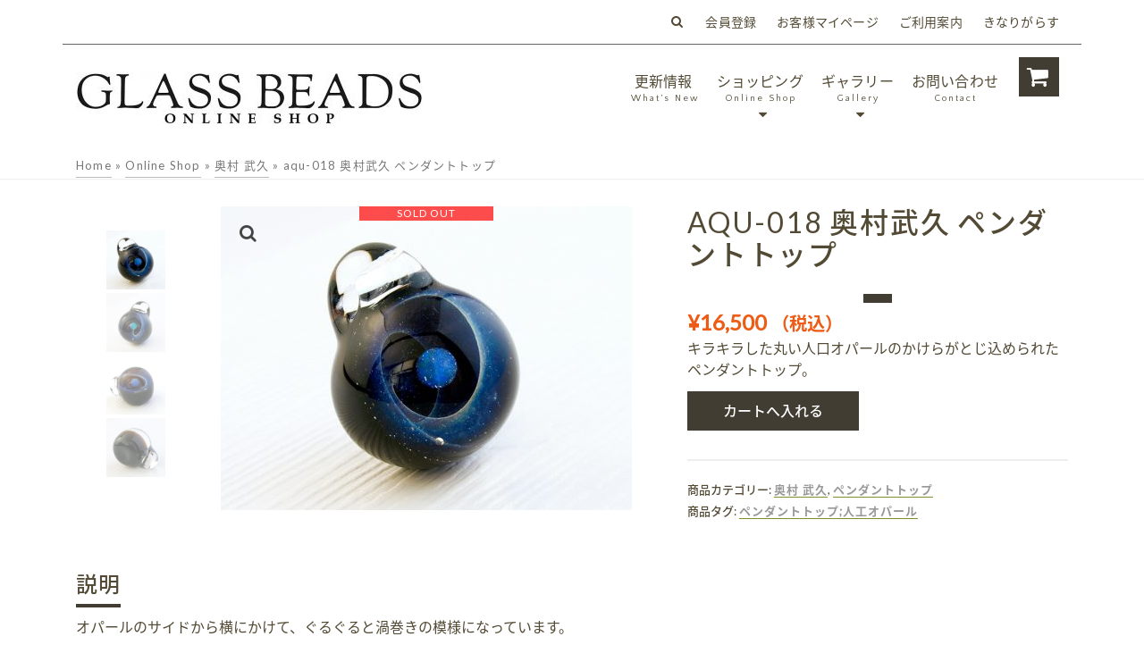

--- FILE ---
content_type: text/html; charset=UTF-8
request_url: https://glassbeads.tonbodama.com/takehisa-okumura-018
body_size: 19534
content:
<!DOCTYPE html>
<html class="no-js" lang="ja"
	prefix="og: https://ogp.me/ns#"  itemscope="itemscope" itemtype="http://schema.org/WebPage" >
<head>
  	<meta charset="UTF-8">
  	<meta name="viewport" content="width=device-width, initial-scale=1.0">
  	<meta http-equiv="X-UA-Compatible" content="IE=edge">
  	<script>(function(html){html.className = html.className.replace(/\bno-js\b/,'js')})(document.documentElement);</script>
<title>aqu-018 奥村武久 ペンダントトップ | GLASS BEADS Online Shop</title>

<!-- All in One SEO Pack 3.3.4 によって Michael Torbert の Semper Fi Web Design[428,488] -->
<meta name="description"  content="キラキラした丸い人口オパールのかけらがとじ込められたペンダントトップ。" />

<script type="application/ld+json" class="aioseop-schema">{}</script>
<link rel="canonical" href="https://glassbeads.tonbodama.com/takehisa-okumura-018" />
			<script type="text/javascript" >
				window.ga=window.ga||function(){(ga.q=ga.q||[]).push(arguments)};ga.l=+new Date;
				ga('create', 'UA-62960806-1', 'auto');
				// Plugins
				
				ga('send', 'pageview');
			</script>
			<script async src="https://www.google-analytics.com/analytics.js"></script>
			<!-- All in One SEO Pack -->
<link rel='dns-prefetch' href='//fonts.googleapis.com' />
<link rel='dns-prefetch' href='//s.w.org' />
<link rel="alternate" type="application/rss+xml" title="GLASS BEADS Online Shop &raquo; フィード" href="https://glassbeads.tonbodama.com/feed" />
<link rel="alternate" type="application/rss+xml" title="GLASS BEADS Online Shop &raquo; コメントフィード" href="https://glassbeads.tonbodama.com/comments/feed" />
<link rel="alternate" type="application/rss+xml" title="GLASS BEADS Online Shop &raquo; aqu-018 奥村武久 ペンダントトップ のコメントのフィード" href="https://glassbeads.tonbodama.com/takehisa-okumura-018/feed" />
		<script type="text/javascript">
			window._wpemojiSettings = {"baseUrl":"https:\/\/s.w.org\/images\/core\/emoji\/11\/72x72\/","ext":".png","svgUrl":"https:\/\/s.w.org\/images\/core\/emoji\/11\/svg\/","svgExt":".svg","source":{"concatemoji":"https:\/\/glassbeads.tonbodama.com\/wp-includes\/js\/wp-emoji-release.min.js?ver=4.9.26"}};
			!function(e,a,t){var n,r,o,i=a.createElement("canvas"),p=i.getContext&&i.getContext("2d");function s(e,t){var a=String.fromCharCode;p.clearRect(0,0,i.width,i.height),p.fillText(a.apply(this,e),0,0);e=i.toDataURL();return p.clearRect(0,0,i.width,i.height),p.fillText(a.apply(this,t),0,0),e===i.toDataURL()}function c(e){var t=a.createElement("script");t.src=e,t.defer=t.type="text/javascript",a.getElementsByTagName("head")[0].appendChild(t)}for(o=Array("flag","emoji"),t.supports={everything:!0,everythingExceptFlag:!0},r=0;r<o.length;r++)t.supports[o[r]]=function(e){if(!p||!p.fillText)return!1;switch(p.textBaseline="top",p.font="600 32px Arial",e){case"flag":return s([55356,56826,55356,56819],[55356,56826,8203,55356,56819])?!1:!s([55356,57332,56128,56423,56128,56418,56128,56421,56128,56430,56128,56423,56128,56447],[55356,57332,8203,56128,56423,8203,56128,56418,8203,56128,56421,8203,56128,56430,8203,56128,56423,8203,56128,56447]);case"emoji":return!s([55358,56760,9792,65039],[55358,56760,8203,9792,65039])}return!1}(o[r]),t.supports.everything=t.supports.everything&&t.supports[o[r]],"flag"!==o[r]&&(t.supports.everythingExceptFlag=t.supports.everythingExceptFlag&&t.supports[o[r]]);t.supports.everythingExceptFlag=t.supports.everythingExceptFlag&&!t.supports.flag,t.DOMReady=!1,t.readyCallback=function(){t.DOMReady=!0},t.supports.everything||(n=function(){t.readyCallback()},a.addEventListener?(a.addEventListener("DOMContentLoaded",n,!1),e.addEventListener("load",n,!1)):(e.attachEvent("onload",n),a.attachEvent("onreadystatechange",function(){"complete"===a.readyState&&t.readyCallback()})),(n=t.source||{}).concatemoji?c(n.concatemoji):n.wpemoji&&n.twemoji&&(c(n.twemoji),c(n.wpemoji)))}(window,document,window._wpemojiSettings);
		</script>
		<style type="text/css">
img.wp-smiley,
img.emoji {
	display: inline !important;
	border: none !important;
	box-shadow: none !important;
	height: 1em !important;
	width: 1em !important;
	margin: 0 .07em !important;
	vertical-align: -0.1em !important;
	background: none !important;
	padding: 0 !important;
}
</style>
<link rel='stylesheet' id='contact-form-7-css'  href='https://glassbeads.tonbodama.com/wp-content/plugins/contact-form-7/includes/css/styles.css?ver=5.1.6' type='text/css' media='all' />
<link rel='stylesheet' id='parent-style-css'  href='https://glassbeads.tonbodama.com/wp-content/themes/ascend/style.css?ver=4.9.26' type='text/css' media='all' />
<!--[if lt IE]>
<link rel='stylesheet' id='ascend_ie_fallback-css'  href='https://glassbeads.tonbodama.com/wp-content/themes/ascend/assets/css/ie_fallback.css?ver=1.2.0' type='text/css' media='all' />
<![endif]-->
<link rel='stylesheet' id='ascend_main-css'  href='https://glassbeads.tonbodama.com/wp-content/themes/ascend/assets/css/ascend.css?ver=1.2.0' type='text/css' media='all' />
<link rel='stylesheet' id='ascend_woo-css'  href='https://glassbeads.tonbodama.com/wp-content/themes/ascend/assets/css/ascend_woo.css?ver=1.2.0' type='text/css' media='all' />
<link rel='stylesheet' id='ascend_child-css'  href='https://glassbeads.tonbodama.com/wp-content/themes/ascend-child/style.css?ver=4.9.26' type='text/css' media='all' />
<link rel='stylesheet' id='redux-google-fonts-ascend-css'  href='https://fonts.googleapis.com/css?family=Source+Sans+Pro%3A200%2C300%2C400%2C600%2C700%2C900%2C200italic%2C300italic%2C400italic%2C600italic%2C700italic%2C900italic%7CMontserrat%3A500%2C300%2C400&#038;subset=latin&#038;ver=1539160293' type='text/css' media='all' />
<script type='text/javascript' src='https://glassbeads.tonbodama.com/wp-includes/js/jquery/jquery.js?ver=1.12.4'></script>
<script type='text/javascript' src='https://glassbeads.tonbodama.com/wp-includes/js/jquery/jquery-migrate.min.js?ver=1.4.1'></script>
<!--[if lt IE 9]>
<script type='text/javascript' src='https://glassbeads.tonbodama.com/wp-content/themes/ascend/assets/js/vendor/html5shiv.min.js?ver=4.9.26'></script>
<![endif]-->
<!--[if lt IE 9]>
<script type='text/javascript' src='https://glassbeads.tonbodama.com/wp-content/themes/ascend/assets/js/vendor/respond.min.js?ver=4.9.26'></script>
<![endif]-->
<link rel='https://api.w.org/' href='https://glassbeads.tonbodama.com/wp-json/' />
<link rel="EditURI" type="application/rsd+xml" title="RSD" href="https://glassbeads.tonbodama.com/xmlrpc.php?rsd" />
<link rel="wlwmanifest" type="application/wlwmanifest+xml" href="https://glassbeads.tonbodama.com/wp-includes/wlwmanifest.xml" /> 
<meta name="generator" content="WordPress 4.9.26" />
<meta name="generator" content="WooCommerce 3.2.6" />
<link rel='shortlink' href='https://glassbeads.tonbodama.com/?p=5214' />
<link rel="alternate" type="application/json+oembed" href="https://glassbeads.tonbodama.com/wp-json/oembed/1.0/embed?url=https%3A%2F%2Fglassbeads.tonbodama.com%2Ftakehisa-okumura-018" />
<link rel="alternate" type="text/xml+oembed" href="https://glassbeads.tonbodama.com/wp-json/oembed/1.0/embed?url=https%3A%2F%2Fglassbeads.tonbodama.com%2Ftakehisa-okumura-018&#038;format=xml" />
<script type="text/javascript">var light_error = "画像を読み込めませんでした。", light_of = "%curr% of %total%";</script><style type="text/css" id="kt-custom-css">a, .primary-color, .postlist article .entry-content a.more-link:hover,.widget_price_filter .price_slider_amount .button, .product .product_meta a:hover, .star-rating, .above-footer-widgets a:not(.button):hover, .sidebar a:not(.button):hover, .footerclass a:hover, .posttags a:hover, .tagcloud a:hover, .kt_bc_nomargin #kadbreadcrumbs a:hover, #kadbreadcrumbs a:hover, .wp-pagenavi a:hover, .woocommerce-pagination ul.page-numbers li a:hover, .woocommerce-pagination ul.page-numbers li span:hover{color:#7b8f2b;} .comment-content a:not(.button):hover, .entry-content p a:not(.button):not(.select2-choice):not([data-rel="lightbox"]):hover, .kt_product_toggle_outer .toggle_grid:hover, .kt_product_toggle_outer .toggle_list:hover, .kt_product_toggle_outer .toggle_grid.toggle_active, .kt_product_toggle_outer .toggle_list.toggle_active, .product .product_meta a, .product .woocommerce-tabs .wc-tabs > li.active > a, .product .woocommerce-tabs .wc-tabs > li.active > a:hover, .product .woocommerce-tabs .wc-tabs > li.active > a:focus, #payment ul.wc_payment_methods li.wc_payment_method input[type=radio]:first-child:checked+label, .kt-woo-account-nav .woocommerce-MyAccount-navigation ul li.is-active a, a.added_to_cart, .widget_pages ul li.kt-drop-toggle > .kt-toggle-sub, .widget_categories ul li.kt-drop-toggle > .kt-toggle-sub, .widget_product_categories ul li.kt-drop-toggle > .kt-toggle-sub, .widget_recent_entries ul li a:hover ~ .kt-toggle-sub, .widget_recent_comments ul li a:hover ~ .kt-toggle-sub, .widget_archive ul li a:hover ~ .kt-toggle-sub, .widget_pages ul li a:hover ~ .kt-toggle-sub, .widget_categories ul li a:hover ~ .kt-toggle-sub, .widget_meta ul li a:hover ~ .kt-toggle-sub, .widget_product_categories ul li a:hover ~ .kt-toggle-sub,.kt-tabs.kt-tabs-style2 > li > a:hover, .kt-tabs > li.active > a, .kt-tabs > li.active > a:hover, .kt-tabs > li.active > a:focus, .kt_bc_nomargin #kadbreadcrumbs a:hover, #kadbreadcrumbs a:hover, .footerclass .menu li a:hover, .widget_recent_entries ul li a:hover, .posttags a:hover, .tagcloud a:hover,.widget_recent_comments ul li a:hover, .widget_archive ul li a:hover, .widget_pages ul li a:hover, .widget_categories ul li a:hover, .widget_meta ul li a:hover, .widget_product_categories ul li a:hover, .box-icon-item .icon-container .icon-left-highlight,.box-icon-item .icon-container .icon-right-highlight, .widget_pages ul li.current-cat > a, .widget_categories ul li.current-cat > a, .widget_product_categories ul li.current-cat > a, #payment ul.wc_payment_methods li.wc_payment_method input[type=radio]:first-child:checked + label:before, .wp-pagenavi .current, .wp-pagenavi a:hover, .kt-mobile-header-toggle .header-underscore-icon [class*=kt-icon-], .woocommerce-pagination ul.page-numbers li a.current, .woocommerce-pagination ul.page-numbers li span.current, .woocommerce-pagination ul.page-numbers li a:hover, .woocommerce-pagination ul.page-numbers li span:hover, .widget_layered_nav ul li.chosen a, .widget_layered_nav_filters ul li a, .widget_rating_filter ul li.chosen a, .variations .kad_radio_variations label.selectedValue, .variations .kad_radio_variations label:hover{border-color:#7b8f2b;} .kt-header-extras span.kt-cart-total, .btn, .button, .submit, button, input[type="submit"], .portfolio-loop-image-container .portfolio-hover-item .portfolio-overlay-color, .kt_product_toggle_outer .toggle_grid.toggle_active, .kt_product_toggle_outer .toggle_list.toggle_active, .product .woocommerce-tabs .wc-tabs > li.active > a, .product .woocommerce-tabs .wc-tabs > li.active > a:hover, .product .woocommerce-tabs .wc-tabs > li.active > a:focus, .product .woocommerce-tabs .wc-tabs:before, .woocommerce-error, .woocommerce-info, .woocommerce-message, .woocommerce-noreviews, p.no-comments, .widget_pages ul li ul li.current-cat > a:before, .widget_categories ul li ul li.current-cat > a:before, .widget_product_categories ul li ul li.current-cat > a:before, .widget_pages ul li ul li a:hover:before, .widget_categories ul li ul li a:hover:before, .widget_product_categories ul li ul li a:hover:before, .kadence_recent_posts a.posts_widget_readmore:hover:before, .kt-accordion > .panel h5:after, .kt-tabs:before, .image_menu_overlay, .kadence_social_widget a:hover, .kt-tabs > li.active > a, .kt-tabs > li.active > a:hover, .kt-tabs > li.active > a:focus, .widget_pages ul li.current-cat > .count, .widget_categories ul li.current-cat > .count, .widget_product_categories ul li.current-cat > .count, .widget_recent_entries ul li a:hover ~ .count, .widget_recent_comments ul li a:hover ~ .count, .widget_archive ul li a:hover ~ .count, .widget_pages ul li a:hover ~ .count, .widget_categories ul li a:hover ~ .count, .widget_meta ul li a:hover ~ .count, .widget_product_categories ul li a:hover ~ .count, #payment ul.wc_payment_methods li.wc_payment_method input[type=radio]:first-child:checked + label:before, .select2-results .select2-highlighted, .wp-pagenavi .current, .kt-header-extras span.kt-cart-total, .kt-mobile-header-toggle span.kt-cart-total, .woocommerce-pagination ul.page-numbers li a.current, .woocommerce-pagination ul.page-numbers li span.current,.widget_price_filter .ui-slider .ui-slider-handle, .widget_layered_nav ul li.chosen span.count, .widget_layered_nav_filters ul li span.count, .variations .kad_radio_variations label.selectedValue, .box-icon-item .menu-icon-read-more .read-more-highlight{background:#7b8f2b;}@media (max-width: 767px){.filter-set li a.selected {background:#7b8f2b;}}.kad-header-height {height:120px;}@media (max-width: 991px){.kt_mobile_slider {display:block;} .kt_desktop_slider {display:none;}}@media only screen and (max-device-width: 1024px) {.kt_mobile_slider {display:block;} .kt_desktop_slider {display:none;}}.kad-topbar-height {min-height:50px;}.kad-mobile-header-height {height:88px;}.titleclass .entry-title{font-size:36px;}@media (max-width: 768px) {.titleclass .entry-title{font-size:18px;}}.titleclass .subtitle{font-size:20px;}@media (max-width: 768px) {.titleclass .subtitle{font-size:14px;}}.titleclass .page-header  {height:175px;}@media (max-width: 768px) {.titleclass .page-header {height:125px;}}.product_item .product_archive_title {min-height:20px;}.second-navclass .sf-menu>li:after {background:#fff;}.kt-header-extras .kadence_social_widget a, .mobile-header-container .kt-mobile-header-toggle button {color:#524a34;} button.mobile-navigation-toggle .kt-mnt span {background:#524a34;} .kt-header-extras .kadence_social_widget a:hover{color:#fff;}.page-header {text-align:center;}.kt-header-extras #kad-head-cart-popup ul a:not(.remove), .kt-header-extras #kad-head-cart-popup .woocommerce-mini-cart__empty-message, .kt-header-extras #kad-head-cart-popup ul .quantity, .kt-header-extras #kad-head-cart-popup ul li.empty, .kad-header-menu-inner .kt-header-extras .kt-woo-account-nav h5, .kad-relative-vertical-content .kt-header-extras .kt-woo-account-nav h5 {color:#524a34;}.product_item .button {opacity: 1;}.product_item .product_action_wrap {opacity: 1;visibility: visible; position: relative; bottom: 0;} .product_item:hover .product_action_wrap:before{display:none;}.kt-post-author {display:none;}.kt-post-cats {display:none;}/*
ここに独自の CSS を追加することができます。

詳しくは上のヘルプアイコンをクリックしてください。
*/
body, 
h1, 
h2, 
h3, 
h4, 
h5, 
h6,
.copyright {
    font-family: 'Lato', "Noto Sans Japanese", sans-serif;
	text-transform: none;
}
h5 {
    font-weight: 500;
}
img.logo {
    margin-right: 10px;
}
p.brand {
    margin-top: 50px;
}
.comment-respond .logged-in-as, .comment-respond p.logged-in-as a {
    text-transform: none;
}
ul.sf-menu {
    text-align: center; 
    vertical-align: top;
}

.nav-main ul.sf-menu > li > a {
    font-family: 'Quattrocento Sans', "Noto Sans Japanese", sans-serif !;
}


.kt-header-position-above .nav-main>ul.sf-menu {
    -webkit-align-items: flex-start;
    -ms-align-items: flex-start;
    align-items: flex-start;
}

.sf-menu a span {
    display: block;
    font-size: 1.03rem;
    line-height: 1.2rem;
    letter-spacing: 0.3rem;
    padding-left: 0.3em;
    text-transform: none;
}

.kad-topbar-height {
    border-bottom: 1px solid #666;
}

.kt_bc_nomargin #kadbreadcrumbs {
    background: #fff;
}
#kadbreadcrumbs, 
#kadbreadcrumbs a {
    color: #524a34;
    background: #fff;
    border-bottom: 1px solid #eee;
	letter-spacing: 0.12rem;
    padding: 0.5rem 0;
    text-transform: none;
}

select {
    border: 1px solid #aaa;
}

.woocommerce-pagination ul.page-numbers li a, .woocommerce-pagination ul.page-numbers li span {
    border: solid 1px #aaa;
}

.product .product_meta a {
    border-bottom: 1px solid #7b8f2b;
}
.footerclass .menu li a {
    font-size: 1.5rem;
    line-height: 1.6rem;
    text-transform: none;
}
.footerclass .menu li a:hover {
    text-decoration: none;
}
ul, menu, dir {
    list-style-type: none;
}
div.box-a li:before, 
div.box-b li:before, 
.widget-inner ul li:before, 
.footerclass .menu li :before {
    content: '\f0da';
    width: .3em;
    margin-right: 0.8rem;
    font-family: 'FontAwesome';
}
span.cart:after {
    content: '\f07a';
    font-family: 'FontAwesome';
    font-size: 3rem;
}
span.cart:before {
    content: none !important;
}

.footercredits {
    font-family: 'Quattrocento Sans', sans-serif;
    font-size: 1.2rem;
}

#topcontrol .to_the_top {
    border-radius: 4rem;
    cursor: pointer;
    height: 70px;
    right: 30px;
    width: 70px;
    z-index: 5;
    color: rgba(225,225,225,1);
    background: #9bb536;
    border: none;
    box-sizing: content-box;
}
#topcontrol .to_the_top>div {
    font-size: 20px;
    line-height: 40px;
}
#topcontrol .to_the_top:hover {
    color: rgba(255,255,255,.5);
}

.wp-pagenavi a, .wp-pagenavi span {
    border: solid 1px #aaa;
}

.price {
    margin: 2rem 0;
}
input[type="submit"] {
    background: #423d33;
    font-weight: 500;
    padding: 1rem 4rem;
    margin: 1.2rem 1.2rem 1.2rem 0;
}</style>	<noscript><style>.woocommerce-product-gallery{ opacity: 1 !important; }</style></noscript>
	
<!-- BEGIN: WP Social Bookmarking Light HEAD -->


<script>
    (function (d, s, id) {
        var js, fjs = d.getElementsByTagName(s)[0];
        if (d.getElementById(id)) return;
        js = d.createElement(s);
        js.id = id;
        js.src = "//connect.facebook.net/ja_JP/sdk.js#xfbml=1&version=v2.7";
        fjs.parentNode.insertBefore(js, fjs);
    }(document, 'script', 'facebook-jssdk'));
</script>

<style type="text/css">
    .wp_social_bookmarking_light{
    border: 0 !important;
    padding: 10px 0 20px 0 !important;
    margin: 0 !important;
}
.wp_social_bookmarking_light div{
    float: left !important;
    border: 0 !important;
    padding: 0 !important;
    margin: 0 5px 0px 0 !important;
    min-height: 30px !important;
    line-height: 18px !important;
    text-indent: 0 !important;
}
.wp_social_bookmarking_light img{
    border: 0 !important;
    padding: 0;
    margin: 0;
    vertical-align: top !important;
}
.wp_social_bookmarking_light_clear{
    clear: both !important;
}
#fb-root{
    display: none;
}
.wsbl_facebook_like iframe{
    max-width: none !important;
}
.wsbl_pinterest a{
    border: 0px !important;
}
</style>
<!-- END: WP Social Bookmarking Light HEAD -->
<style type="text/css" id="custom-background-css">
body.custom-background { background-color: #ffffff; }
</style>
<link rel="icon" href="https://glassbeads.tonbodama.com/wp-content/uploads/2017/09/cropped-icon-1-32x32.png" sizes="32x32" />
<link rel="icon" href="https://glassbeads.tonbodama.com/wp-content/uploads/2017/09/cropped-icon-1-192x192.png" sizes="192x192" />
<link rel="apple-touch-icon-precomposed" href="https://glassbeads.tonbodama.com/wp-content/uploads/2017/09/cropped-icon-1-180x180.png" />
<meta name="msapplication-TileImage" content="https://glassbeads.tonbodama.com/wp-content/uploads/2017/09/cropped-icon-1-270x270.png" />
		<style type="text/css" id="wp-custom-css">
			/*
ここに独自の CSS を追加することができます。

詳しくは上のヘルプアイコンをクリックしてください。
*/
body, 
h1, 
h2, 
h3, 
h4, 
h5, 
h6,
.copyright {
    font-family: 'Lato', "Noto Sans Japanese", sans-serif !important;
	text-transform: none;
}
h5 {
    font-weight: 500;
}
.comment-respond .logged-in-as, .comment-respond p.logged-in-as a {
    text-transform: none;
}
ul.sf-menu {
    text-align: center; 
    vertical-align: top;
}
.nav-main ul.sf-menu ul {
    border: 1px solid #aaa;
}
.sf-menu.sf-menu-normal > li > ul:before {
    top: -6px;
}
.sf-menu.sf-menu-normal>li.kt-lgmenu.kt-menu-column-4>ul {
    margin-left: -271px;
    width: 550px;
}
.sf-menu.sf-menu-normal>li.kt-lgmenu>ul {
    margin-left: -157px;
    width: 320px;
}

.nav-main ul.sf-menu > li > a {
    font-family: 'Quattrocento Sans', "Noto Sans Japanese", sans-serif !important;
}

.kt-header-position-above .nav-main>ul.sf-menu {
    -webkit-align-items: flex-start;
    -ms-align-items: flex-start;
    align-items: flex-start;
}

.sf-menu a span {
    display: block;
    font-size: 1.03rem;
    line-height: 1.2rem;
    letter-spacing: 0.2rem;
    padding-left: 0.3rem;
    text-transform: none;
}

.sf-menu a span.cart:after {
    background: #423d33;
    border: 1px solid #423d33;
    color: #fff;
    font-size: 2.6rem;
    -webkit-transition: .3s;
    -moz-transition: .3s;
    -o-transition: .3s;
    -ms-transition: .3s;
    transition: .3s;
    padding: 0.8rem;
    padding-right: 0.9rem;
}
.sf-menu a:hover span.cart:after {
    background: #fff;
    border: 1px solid #423d33;
    color: #423d33;
}

.kt_bc_nomargin #kadbreadcrumbs {
    background: #fff;
}
#kadbreadcrumbs, 
#kadbreadcrumbs a {
    color: #524a34;
    background: #fff;
    border-bottom: 1px solid #eee;
	letter-spacing: 0.12rem;
    padding: 0.5rem 0;
    text-transform: none;
}

select {
    border: 1px solid #aaa;
}

.woocommerce-pagination ul.page-numbers li a, .woocommerce-pagination ul.page-numbers li span {
    border: solid 1px #aaa;
}

.product .product_meta a {
    border-bottom: 1px solid #7b8f2b;
}
.footerclass {
    border-top: 1px dotted #c7c4ab;
    padding-top: 5rem;
}
.footerclass .menu li a {
    font-size: 1.5rem;
    line-height: 1.6rem;
    text-transform: none;
}
.footerclass .menu li a:hover {
    border: none;
}
ul, menu, dir {
    list-style-type: none;
}
div.box-a li:before, 
div.box-b li:before, 
.widget-inner ul li:before, 
.footerclass .menu li :before {
    content: '\f0da';
    width: .3em;
    margin-right: 0.8rem;
    font-family: 'FontAwesome';
}
span.cart:after {
    content: '\f07a';
    font-family: 'FontAwesome';
    font-size: 3rem;
}
span.cart:before {
    content: none !important;
}

.footercredits {
    font-family: 'Quattrocento Sans', sans-serif;
    font-size: 1.2rem;
}

#topcontrol .to_the_top {
    border-radius: 4rem;
    cursor: pointer;
    height: 70px;
    right: 30px;
    width: 70px;
    z-index: 5;
    color: rgba(225,225,225,1);
    background: #9bb536;
    border: none;
    box-sizing: content-box;
}
#topcontrol .to_the_top>div {
    font-size: 20px;
    line-height: 40px;
}
#topcontrol .to_the_top:hover {
    color: rgba(255,255,255,.5);
}


.titleclass h1:after, h1.product_title:after {
    content: "";
    display: block;
    width: 3.2rem;
    height: 1rem;
    margin: 2.6rem auto 0;
    background: #423d33;
    vertical-align: middle;
}
h2 {
    display: inline-block;
    padding-bottom: 0.2rem;
    border-bottom: 4px solid #423d33;
    margin-top: 1.8rem;
    margin-bottom: 2.9rem;
}
.product_item .product_archive_title {
    font-weight: 500 !important;
    color: #524a34 !important;
}
.portfolio-loop-image-container .portfolio-hover-item .portfolio-hover-item-inner .portfolio-loop-title {
    font-weight: 500;
    letter-spacing: .5px;
    text-transform: none;
}
.portfolio-loop-image-container .portfolio-hover-item .portfolio-hover-item-inner .portfolio-loop-types {
    font-size: 1.5rem;
}

.wp-pagenavi a, .wp-pagenavi span {
    border: solid 1px #aaa;
}

.price {
    color: #ED5B14;
    font-size: 1.9rem;
    margin: 0.5rem 0;
}
.field {
    margin: 2.5rem 0;
    padding: 2rem 0;
    border-bottom: 1px solid #eee;
    border-top: 1px solid #eee;
    font-size: 1.3rem;
}
.product .product_meta {
    font-size: 1.3rem;
    font-weight: 500;
    color: #524a34;
}

input[type="submit"] {
    background: #423d33;
    font-weight: 500;
    padding: 1rem 4rem;
    margin: 1.2rem 1.2rem 1.2rem 0;
}
.entry-content p a:not(.button):not(.select2-choice):not([data-rel=lightbox]) {
    border-bottom: 1px solid #aaa;
    padding: 0.2rem 0;
}
.postlist article .entry-content a.more-link, .posttags a, .tagcloud a {
    border: 1px solid #aaa;
}
dl.company dt {
    padding: 0.8rem 2rem;
    width: 11rem;
    position: absolute;
}
dl.transaction dt, dl.delivery dt {
    padding: 0.8rem 2rem;
    width: 16rem;
    position: absolute;
}
dt {
    padding: 0;
    border-top: 0;
    border-bottom: 0;
    background: #fff;
    font-weight: 500;
}
dl.company dd {
    border-bottom: 1px solid #c7c4ab;
    padding: 0.8rem 2rem 2rem 10rem;
}
dl.transaction dd, dl.delivery dd {
    border-bottom: 1px solid #c7c4ab;
    padding: 0.8rem 2rem 2rem 15rem;
}
dd {
    margin: 0 20px 20px;
}
div.box {
    padding: 1.5em 2.5em 1.5em 0.8em;
    border: 1px solid #c7c4ab;
    margin: 1em 1.7em 1.7em 1em;
    position: relative;
}
ul.listbox {
    padding: 2.5em 3em;
    border: 1px solid #c7c4ab;
    margin: 1em 1.7em 1.7em 1em;
    position: relative;
    list-style-type: none;
}
ul.listbox li {
    position: relative;
}
p i {
    margin: 1em 0 0 3em;
    font-size: 1.3em!important;
    color: #827764;
}
ul.time_list li {
    display: inline-block;
    padding: 0 0.5em;
    text-align: center;
}
ul.time_list li span {
    display: block;
    font-size: 0.85em;
}		</style>
	<style type="text/css" title="dynamic-css" class="options-output">.topbarclass{font-weight:400;font-size:14px;}body.trans-header div:not(.is-sticky) > .headerclass-outer div:not(.is-sticky) > .kad-header-topbar-primary-outer div:not(.is-sticky) > .headerclass #logo a.brand, body.trans-header div:not(.is-sticky) > .mobile-headerclass .kad-site-tagline, body.trans-header div:not(.is-sticky) > .mobile-headerclass #mobile-logo a, body.trans-header div:not(.is-sticky) > .mobile-headerclass #mobile-logo .kad-mobile-site-title{color:#ffffff;}.titleclass{background-color:#ffffff;}.titleclass h1{color:#524a34;}.titleclass .subtitle{color:#524a34;}.home .titleclass .subtitle{color:#ffffff;}.product_item .product_archive_title{font-family:"Source Sans Pro";text-transform:uppercase;line-height:20px;letter-spacing:2px;font-weight:600;font-style:normal;color:#444444;font-size:15px;}.kad-topbar-flex-item, .kad-topbar-flex-item a, .kad-topbar-flex-item .kadence_social_widget a, .topbarclass .kt-woo-account-nav .kad-customer-name h5, .topbarclass .kt-mini-cart-refreash .total{color:#524a34;}.kad-topbar-flex-item a:hover{color:#aaaaaa;}.footerclass a, .footerclass, .footerclass h4, .footerclass h3, .footerclass h5{color:#524a34;}.footerclass a:hover{color:#aaaaaa;}.footerclass .menu li a:hover{border-color:#aaaaaa;}.topbarclass, .topbarclass .sf-menu ul {background-color:#ffffff;}.footerclass, .footerclass .footer-widget-title span, body.body-style-bubbled .footerclass .footer-widget-title span{background-color:#ffffff;}.footerbase{background-color:#f5f5f5;}h1, .h1class{font-family:Montserrat;line-height:36px;letter-spacing:1.8px;font-weight:500;font-style:normal;color:#524a34;font-size:32px;}h2, .h2class{font-family:Montserrat;line-height:34px;letter-spacing:1.2px;font-weight:500;font-style:normal;color:#524a34;font-size:26px;}h3{font-family:Montserrat;line-height:40px;letter-spacing:1.2px;font-weight:500;font-style:normal;color:#444444;font-size:28px;}h4{font-family:Montserrat;line-height:40px;letter-spacing:1.2px;font-weight:500;font-style:normal;color:#524a34;font-size:24px;}h5{font-family:Montserrat;line-height:24px;letter-spacing:1.2px;font-weight:500;font-style:normal;color:#524a34;font-size:18px;}.titleclass .subtitle{font-family:Montserrat;letter-spacing:1.2px;font-weight:300;font-style:normal;}body{font-family:"Source Sans Pro";line-height:24px;letter-spacing:0px;font-weight:400;font-style:normal;color:#524a34;font-size:16px;}.nav-main ul.sf-menu > li > a, .kad-header-menu-inner .kt-header-extras ul.sf-menu > li > a, .kad-header-menu-inner .kt-header-extras .kt-extras-label [class*="kt-icon-"], .kt-header-extras .sf-vertical > li > a{font-family:Montserrat;line-height:24px;letter-spacing:.2px;font-weight:400;font-style:normal;color:#524a34;font-size:16px;}.nav-main ul.sf-menu > li > a:hover, .nav-main ul.sf-menu > li.sfHover > a, .nav-main ul.sf-menu > li.current-menu-item > a, .kt-header-extras .sf-vertical > li > a:hover{color:#524a34;}.second-navclass{background-color:#f26224;}.second-navclass .sf-menu > li > a{font-family:"Source Sans Pro";line-height:24px;letter-spacing:.2px;font-weight:400;font-style:normal;color:#fff;font-size:18px;}.nav-main ul.sf-menu ul a, .second-navclass ul.sf-menu ul a,  .kad-header-menu-inner .kt-header-extras ul.sf-menu ul, .kad-relative-vertical-content .kt-header-extras ul.sf-menu ul,.second-navclass .sf-menu > li.kt-lgmenu > ul, .nav-main .sf-menu > li.kt-lgmenu > ul{background:#ffffff;}.nav-main ul.sf-menu ul, .second-navclass ul.sf-menu ul,  .kad-header-menu-inner .kt-header-extras ul.sf-menu ul,.kad-relative-vertical-content .kt-header-extras ul.sf-menu ul, .kad-relative-vertical-content .nav-main .sf-vertical ul{border-color:#aaaaaa;}.nav-main .sf-menu.sf-menu-normal > li > ul:before, .second-navclass .sf-menu.sf-menu-normal > li > ul:before,  .kad-header-menu-inner .kt-header-extras ul.sf-menu > li > ul:before {border-bottom-color:#aaaaaa;}.nav-main ul.sf-menu ul a, .second-navclass ul.sf-menu ul a, .kad-header-menu-inner .kt-header-extras .kt-woo-account-nav a, .kad-relative-vertical-content .kt-header-extras .kt-woo-account-nav a{line-height:24px;letter-spacing:.2px;color:#524a34;font-size:16px;}.nav-main ul.sf-menu ul a:hover, .nav-main ul.sf-menu > li:not(.kt-lgmenu) ul li.sfHover > a, .nav-main ul.sf-menu ul li.current-menu-item > a, .second-navclass ul.sf-menu ul a:hover, .second-navclass ul.sf-menu li:not(.kt-lgmenu) ul li.sfHover > a, .second-navclass ul.sf-menu ul li.current-menu-item > a, .kad-header-menu-inner .kt-header-extras .kt-woo-account-nav a:hover, body.woocommerce-account .kad-header-menu-inner .kt-header-extras .kt-woo-account-nav li.is-active a, .kad-relative-vertical-content  .kt-header-extras .kt-woo-account-nav a:hover, body.woocommerce-account .kad-relative-vertical-content  .kt-header-extras .kt-woo-account-nav li.is-active a{color:#aaaaaa;}.mfp-slide #kt-mobile-menu{background-color:#ffffff;}.kad-mobile-nav li a, .kad-mobile-nav li,.kt-mobile-menu form.search-form input[type="search"].search-field, .kt-mobile-menu form.search-form .search-submit{font-family:"Source Sans Pro";line-height:20px;letter-spacing:.2px;font-weight:400;font-style:normal;color:#524a34;font-size:16px;}.kad-mobile-nav li a:hover, kad-mobile-nav li.current-menu-item > a{color:#aaaaaa;}</style>  	<link href="https://maxcdn.bootstrapcdn.com/font-awesome/4.7.0/css/font-awesome.min.css" rel="stylesheet" integrity="sha384-wvfXpqpZZVQGK6TAh5PVlGOfQNHSoD2xbE+QkPxCAFlNEevoEH3Sl0sibVcOQVnN" crossorigin="anonymous">
  	<link href="https://fonts.googleapis.com/earlyaccess/notosansjapanese.css" rel="stylesheet" />
  	<link href="https://fonts.googleapis.com/css?family=Lato|Quattrocento+Sans" rel="stylesheet">
</head>
	<body class="product-template-default single single-product postid-5214 custom-background wp-custom-logo woocommerce woocommerce-page kad-header-position-above kt-showsub-indicator  body-style-normal none-trans-header kt-product-style-large-image">
		<div id="wrapper" class="container">
	<header id="kad-header-menu" class="headerclass-outer kt-header-position-above kt-header-layout-standard clearfix" data-sticky="header_top" data-reappear="300" data-shrink="1" data-start-height="120" data-shrink-height="120">
	<div class="outside-top-headerclass">
	<div class="kad-header-topbar-primary-outer">
 	<div id="topbar" class="topbarclass">
    <div class="container kad-topbar-height topbar-flex">
    	<div class="kt-topbar-left">
	    		<div class="kad-topbar-flex-item kad-topbar-widget-area kad-topbar-item-left">
		</div>
		    </div>
	    <div class="kt-topbar-right">
		          	<div class="kad-topbar-flex-item kad-topbar-search kad-topbar-item-right">
      		<ul class="sf-menu">
      			<li>
	             	<a class="kt-menu-search-btn kt-pop-modal" data-mfp-src="#kt-extras-modal-search" href="https://glassbeads.tonbodama.com/?s=">
						<div class="kt-extras-label"><i class="kt-icon-search"></i></div>
					</a>
				</li>
			</ul>
        </div>
            	<div class="kad-topbar-flex-item kad-topbar-menu kad-topbar-item-right">
             	<ul id="menu-%e3%83%88%e3%83%83%e3%83%97%e3%83%90%e3%83%bc" class="sf-menu sf-menu-normal"><li class="menu-item menu-item-type-custom menu-item-object-custom menu-item-7775"><a title="会員登録" target="_blank" href="https://www.shopmaker.jp/adv2/pro/user/newlyregist.cgi?user=sh045587">会員登録</a></li>
<li class="menu-item menu-item-type-custom menu-item-object-custom menu-item-7774"><a target="_blank" href="https://www.shopmaker.jp/adv2/pro/user/login.cgi?user=sh045587">お客様マイページ</a></li>
<li class="menu-item menu-item-type-custom menu-item-object-custom menu-item-7773"><a title="ご利用案内" target="_blank" href="http://www.tonbodama.com/kinariweb/online_shop/shopping-guide/">ご利用案内</a></li>
<li class="menu-item menu-item-type-custom menu-item-object-custom menu-item-7828"><a title="きなりがらす オンラインストア" href="https://www.tonbodama.com/kinariweb/">きなりがらす</a></li>
</ul>            </div>
   		    </div>
    </div> <!-- Close Container -->
</div>	<div class="outside-headerclass">
		<div class="kad-header-menu-outer headerclass">
		    <div class="kad-header-menu-inner container">
		    				        <div class="kad-header-flex kad-header-height">
			        	<div class="kad-left-header kt-header-flex-item">
			        		<div id="logo" class="logocase kad-header-height"><a class="brand logofont" href="https://glassbeads.tonbodama.com/shop/"><img src="https://glassbeads.tonbodama.com/wp-content/uploads/2018/03/logo-online-388x58.jpg" width="388" height="58" srcset="https://glassbeads.tonbodama.com/wp-content/uploads/2018/03/logo-online-388x58.jpg 388w, https://glassbeads.tonbodama.com/wp-content/uploads/2018/03/logo-online-768x115.jpg 768w, https://glassbeads.tonbodama.com/wp-content/uploads/2018/03/logo-online-776x116.jpg 776w, https://glassbeads.tonbodama.com/wp-content/uploads/2018/03/logo-online.jpg 1000w" sizes="(max-width: 388px) 100vw, 388px" class="ascend-logo" style="max-height:58px" alt="GLASS BEADS Online Shop"></a></div>			           	</div> <!-- Close left header-->
			            <div class="kad-center-header kt-header-flex-item">
			            		        <nav class="nav-main clearfix">
	            <ul id="menu-%e3%83%88%e3%83%83%e3%83%97%e3%83%8a%e3%83%93" class="sf-menu sf-menu-normal"><li class="menu-item menu-item-type-custom menu-item-object-custom menu-item-7820"><a title="更新情報" href="https://glassbeads.jp/whats-new">更新情報<span>What&#8217;s New</span></a></li>
<li class="menu-item menu-item-type-post_type menu-item-object-page menu-item-has-children current_page_parent menu-item-6998 kt-lgmenu kt-menu-column-4 sf-dropdown"><a title="ショッピング" href="https://glassbeads.tonbodama.com/shop">ショッピング<span>Online Shop</span></a>
<ul class="sub-menu sf-dropdown-menu dropdown">
	<li class="menu-item menu-item-type-taxonomy menu-item-object-product_cat menu-item-6957"><a title="新井 克仁" href="https://glassbeads.tonbodama.com/shop/katsuhiro-arai">新井 克仁</a></li>
	<li class="menu-item menu-item-type-taxonomy menu-item-object-product_cat menu-item-6958"><a title="粟田 値加子" href="https://glassbeads.tonbodama.com/shop/chikako-awata">粟田 値加子</a></li>
	<li class="menu-item menu-item-type-taxonomy menu-item-object-product_cat menu-item-6959"><a title="石川 幸" href="https://glassbeads.tonbodama.com/shop/yuki-ishikawa">石川 幸</a></li>
	<li class="menu-item menu-item-type-taxonomy menu-item-object-product_cat menu-item-6960"><a title="岡部 哲平" href="https://glassbeads.tonbodama.com/shop/teppei-okabe">岡部 哲平</a></li>
	<li class="menu-item menu-item-type-taxonomy menu-item-object-product_cat current-product-ancestor current-menu-parent current-product-parent menu-item-6961"><a title="奥村 武久" href="https://glassbeads.tonbodama.com/shop/takehisa-okumura">奥村 武久</a></li>
	<li class="menu-item menu-item-type-taxonomy menu-item-object-product_cat menu-item-6962"><a title="小野 遼" href="https://glassbeads.tonbodama.com/shop/ryo-ono">小野 遼</a></li>
	<li class="menu-item menu-item-type-taxonomy menu-item-object-product_cat menu-item-6963"><a title="加澤 尚美" href="https://glassbeads.tonbodama.com/shop/naomi-kasawa">加澤 尚美</a></li>
	<li class="menu-item menu-item-type-taxonomy menu-item-object-product_cat menu-item-6965"><a title="川北 友果" href="https://glassbeads.tonbodama.com/shop/yuka-kawakita">川北 友果</a></li>
	<li class="menu-item menu-item-type-taxonomy menu-item-object-product_cat menu-item-6964"><a title="川原 宜子" href="https://glassbeads.tonbodama.com/shop/yoshiko-kawahara">川原 宜子</a></li>
	<li class="menu-item menu-item-type-taxonomy menu-item-object-product_cat menu-item-7652"><a title="黒澤 忍" href="https://glassbeads.tonbodama.com/shop/shinobu-kurosawa">黒澤 忍</a></li>
	<li class="menu-item menu-item-type-taxonomy menu-item-object-product_cat menu-item-6967"><a title="工房彩" href="https://glassbeads.tonbodama.com/shop/aya-kobo">工房彩</a></li>
	<li class="menu-item menu-item-type-taxonomy menu-item-object-product_cat menu-item-6969"><a title="後藤 修司" href="https://glassbeads.tonbodama.com/shop/shuji-goto">後藤 修司</a></li>
	<li class="menu-item menu-item-type-taxonomy menu-item-object-product_cat menu-item-6968"><a title="駒形 遵" href="https://glassbeads.tonbodama.com/shop/jun-komagata">駒形 遵</a></li>
	<li class="menu-item menu-item-type-taxonomy menu-item-object-product_cat menu-item-6970"><a title="清水 みゆき" href="https://glassbeads.tonbodama.com/shop/miyuki-shimizu">清水 みゆき</a></li>
	<li class="menu-item menu-item-type-taxonomy menu-item-object-product_cat menu-item-6971"><a title="高田 範子" href="https://glassbeads.tonbodama.com/shop/noriko-takata">高田 範子</a></li>
	<li class="menu-item menu-item-type-taxonomy menu-item-object-product_cat menu-item-6972"><a title="中上 藍子" href="https://glassbeads.tonbodama.com/shop/aiko-nakagami">中上 藍子</a></li>
	<li class="menu-item menu-item-type-taxonomy menu-item-object-product_cat menu-item-6973"><a title="波岡 恵子" href="https://glassbeads.tonbodama.com/shop/keiko-namioka">波岡 恵子</a></li>
	<li class="menu-item menu-item-type-taxonomy menu-item-object-product_cat menu-item-6974"><a title="初月MASA" href="https://glassbeads.tonbodama.com/shop/masa-hatsuki">初月MASA</a></li>
	<li class="menu-item menu-item-type-taxonomy menu-item-object-product_cat menu-item-6975"><a title="平田 真深" href="https://glassbeads.tonbodama.com/shop/manami-hirata">平田 真深</a></li>
	<li class="menu-item menu-item-type-taxonomy menu-item-object-product_cat menu-item-6976"><a title="本山 すみ子" href="https://glassbeads.tonbodama.com/shop/sumiko-motoyama">本山 すみ子</a></li>
	<li class="menu-item menu-item-type-taxonomy menu-item-object-product_cat menu-item-6977"><a title="山路 伴幸" href="https://glassbeads.tonbodama.com/shop/tomoyuki-yamaji">山路 伴幸</a></li>
	<li class="menu-item menu-item-type-taxonomy menu-item-object-product_cat menu-item-6978"><a title="和仁 紀枝" href="https://glassbeads.tonbodama.com/shop/toshie-wani">和仁 紀枝</a></li>
</ul>
</li>
<li class="menu-item menu-item-type-custom menu-item-object-custom menu-item-has-children menu-item-7695 kt-lgmenu kt-menu-column-2 sf-dropdown"><a title="ギャラリー" href="https://glassbeads.jp/gallery">ギャラリー<span>Gallery</span></a>
<ul class="sub-menu sf-dropdown-menu dropdown">
	<li class="menu-item menu-item-type-custom menu-item-object-custom menu-item-7696"><a title="あ行" href="https://glassbeads.jp/portfolio-type/a-column">あ行</a></li>
	<li class="menu-item menu-item-type-custom menu-item-object-custom menu-item-7697"><a title="か行" href="https://glassbeads.jp/portfolio-type/k-column">か行</a></li>
	<li class="menu-item menu-item-type-custom menu-item-object-custom menu-item-7698"><a title="さ行" href="https://glassbeads.jp/portfolio-type/s-column">さ行</a></li>
	<li class="menu-item menu-item-type-custom menu-item-object-custom menu-item-7699"><a title="た行" href="https://glassbeads.jp/portfolio-type/t-column">た行</a></li>
	<li class="menu-item menu-item-type-custom menu-item-object-custom menu-item-7700"><a title="な行" href="https://glassbeads.jp/portfolio-type/n-column">な行</a></li>
	<li class="menu-item menu-item-type-custom menu-item-object-custom menu-item-7701"><a title="は行" href="https://glassbeads.jp/portfolio-type/h-column">は行</a></li>
	<li class="menu-item menu-item-type-custom menu-item-object-custom menu-item-7702"><a title="ま行" href="https://glassbeads.jp/portfolio-type/m-column">ま行</a></li>
	<li class="menu-item menu-item-type-custom menu-item-object-custom menu-item-7703"><a title="や・ら・わ行" href="https://glassbeads.jp/portfolio-type/y-r-w-column">や・ら・わ行</a></li>
</ul>
</li>
<li class="menu-item menu-item-type-custom menu-item-object-custom menu-item-7704"><a title="お問い合わせ" href="https://glassbeads.jp/contact">お問い合わせ<span>Contact</span></a></li>
<li class="menu-item menu-item-type-custom menu-item-object-custom menu-item-7172"><a title="カート" href="https://www.shopmaker.jp/adv2/pro/order.cgi?user=sh045587&#038;rm=html"><span class="cart"></span></a></li>
</ul>	        </nav>
        			            </div>  <!-- Close center header-->
			            <div class="kad-right-header kt-header-flex-item">
			            		<div class="kt-header-extras clearfix">
		<ul class="sf-menu sf-menu-normal ">
			    </ul>
	</div>
    					    </div>  <!-- Close right header-->
			        </div>  <!-- Close container--> 
	        		   		</div> <!-- close header innner -->
		</div>
		</div>
	</div>
	</div>
    </header><div id="kad-mobile-banner" class="banner mobile-headerclass" data-mobile-header-sticky="1">
  <div class="container mobile-header-container kad-mobile-header-height">
        <div id="mobile-logo" class="logocase kad-mobile-header-height kad-mobile-logo-left"><a class="brand logofont" href="https://glassbeads.tonbodama.com/shop/"><img src="https://glassbeads.tonbodama.com/wp-content/uploads/2018/03/logo-online_s-288x52.jpg" width="288" height="52" srcset="https://glassbeads.tonbodama.com/wp-content/uploads/2018/03/logo-online_s-288x52.jpg 288w, https://glassbeads.tonbodama.com/wp-content/uploads/2018/03/logo-online_s-768x138.jpg 768w, https://glassbeads.tonbodama.com/wp-content/uploads/2018/03/logo-online_s-576x104.jpg 576w, https://glassbeads.tonbodama.com/wp-content/uploads/2018/03/logo-online_s-744x134.jpg 744w, https://glassbeads.tonbodama.com/wp-content/uploads/2018/03/logo-online_s-372x67.jpg 372w, https://glassbeads.tonbodama.com/wp-content/uploads/2018/03/logo-online_s-20x4.jpg 20w, https://glassbeads.tonbodama.com/wp-content/uploads/2018/03/logo-online_s-10x2.jpg 10w, https://glassbeads.tonbodama.com/wp-content/uploads/2018/03/logo-online_s-176x32.jpg 176w, https://glassbeads.tonbodama.com/wp-content/uploads/2018/03/logo-online_s-88x16.jpg 88w, https://glassbeads.tonbodama.com/wp-content/uploads/2018/03/logo-online_s.jpg 1000w" sizes="(max-width: 288px) 100vw, 288px" class="ascend-mobile-logo" alt="GLASS BEADS Online Shop" ></a></div>        	<div class="kad-mobile-menu-flex-item kad-mobile-header-height kt-mobile-header-toggle kad-mobile-menu-right">
             	<button class="mobile-navigation-toggle kt-sldr-pop-modal" rel="nofollow" data-mfp-src="#kt-mobile-menu" data-pop-sldr-direction="right" data-pop-sldr-class="sldr-menu-animi">
             		<span class="kt-mnt">
	                	<span></span>
						<span></span>
						<span></span>
					</span>
              	</button>
            </div>
   	    </div> <!-- Close Container -->
</div>
  			<div id="inner-wrap" class="wrap clearfix contentclass hfeed" role="document">

        	
	<div class="kt_bc_nomargin"><div id="kadbreadcrumbs"><div class="kt-breadcrumb-container container"><span itemscope itemtype="http://data-vocabulary.org/Breadcrumb"><a href="https://glassbeads.tonbodama.com/" itemprop="url" class="kad-bc-home"><span itemprop="title">Home</span></a></span> <span class="bc-delimiter">&raquo;</span> <span itemscope itemtype="http://data-vocabulary.org/Breadcrumb"><a href="https://glassbeads.tonbodama.com/shop" itemprop="url" class="kad-bc-shop"><span itemprop="title">Online Shop</span></a></span> <span class="bc-delimiter">&raquo;</span> <span itemscope itemtype="http://data-vocabulary.org/Breadcrumb"><a href="https://glassbeads.tonbodama.com/shop/takehisa-okumura" itemprop="url"><span itemprop="title">奥村 武久</span></a></span> <span class="bc-delimiter">&raquo;</span> <span class="kad-breadcurrent">aqu-018 奥村武久 ペンダントトップ</span></div></div></div><div id="content" class="container"><div class="row"><div class="main col-md-12 kt-nosidebar clearfix" role="main">
		
			

<div id="product-5214" class="post-5214 product type-product status-publish has-post-thumbnail product_cat-takehisa-okumura product_cat-pendant product_tag-443 first outofstock taxable shipping-taxable purchasable product-type-simple">

	<div class="row single-product-row clearfix"><div class="col-lg-4 col-md-5 col-sm-4 product-img-case"><div class="on-sale-container"><span class="onsale kad-out-of-stock">Sold Out</span></div><div class="woocommerce-product-gallery woocommerce-product-gallery--with-images woocommerce-product-gallery--columns-4 images kad-light-gallery" data-columns="4">
	<figure class="woocommerce-product-gallery__wrapper woo_product_slider_enabled woo_product_zoom_enabled">
			<div data-thumb="https://glassbeads.tonbodama.com/wp-content/uploads/2016/03/aqu-018-180x180.jpg" class="woocommerce-product-gallery__image"><a href="https://glassbeads.tonbodama.com/wp-content/uploads/2016/03/aqu-018.jpg"><img src="https://glassbeads.tonbodama.com/wp-content/uploads/2016/03/aqu-018-460x340.jpg" width="460" height="340" srcset="https://glassbeads.tonbodama.com/wp-content/uploads/2016/03/aqu-018-460x340.jpg 460w, https://glassbeads.tonbodama.com/wp-content/uploads/2016/03/aqu-018-600x444.jpg 600w, https://glassbeads.tonbodama.com/wp-content/uploads/2016/03/aqu-018-300x222.jpg 300w" sizes="(max-width: 460px) 100vw, 460px" class="attachment-shop_single shop_single wp-post-image" alt="aqu-018 奥村武久 ペンダントトップ" title="" data-caption="" data-src="https://glassbeads.tonbodama.com/wp-content/uploads/2016/03/aqu-018.jpg" data-large_image="https://glassbeads.tonbodama.com/wp-content/uploads/2016/03/aqu-018.jpg" data-large_image_width="800" data-large_image_height="600" ></a></div><div data-thumb="https://glassbeads.tonbodama.com/wp-content/uploads/2016/03/aqu-018-1-180x180.jpg" class="woocommerce-product-gallery__image"><a href="https://glassbeads.tonbodama.com/wp-content/uploads/2016/03/aqu-018-1.jpg"><img src="https://glassbeads.tonbodama.com/wp-content/uploads/2016/03/aqu-018-1-460x340.jpg" width="460" height="340"  class="attachment-shop_single shop_single wp-post-image" alt="aqu-018 奥村武久 ペンダントトップ1" title="" data-caption="" data-src="https://glassbeads.tonbodama.com/wp-content/uploads/2016/03/aqu-018-1.jpg" data-large_image="https://glassbeads.tonbodama.com/wp-content/uploads/2016/03/aqu-018-1.jpg" data-large_image_width="800" data-large_image_height="600" ></a></div><div data-thumb="https://glassbeads.tonbodama.com/wp-content/uploads/2016/03/aqu-018-2-180x180.jpg" class="woocommerce-product-gallery__image"><a href="https://glassbeads.tonbodama.com/wp-content/uploads/2016/03/aqu-018-2.jpg"><img src="https://glassbeads.tonbodama.com/wp-content/uploads/2016/03/aqu-018-2-460x340.jpg" width="460" height="340"  class="attachment-shop_single shop_single wp-post-image" alt="aqu-018 奥村武久 ペンダントトップ2" title="" data-caption="" data-src="https://glassbeads.tonbodama.com/wp-content/uploads/2016/03/aqu-018-2.jpg" data-large_image="https://glassbeads.tonbodama.com/wp-content/uploads/2016/03/aqu-018-2.jpg" data-large_image_width="800" data-large_image_height="600" ></a></div><div data-thumb="https://glassbeads.tonbodama.com/wp-content/uploads/2016/03/aqu-018-3-180x180.jpg" class="woocommerce-product-gallery__image"><a href="https://glassbeads.tonbodama.com/wp-content/uploads/2016/03/aqu-018-3.jpg"><img src="https://glassbeads.tonbodama.com/wp-content/uploads/2016/03/aqu-018-3-460x340.jpg" width="460" height="340"  class="attachment-shop_single shop_single wp-post-image" alt="aqu-018 奥村武久 ペンダントトップ3" title="" data-caption="" data-src="https://glassbeads.tonbodama.com/wp-content/uploads/2016/03/aqu-018-3.jpg" data-large_image="https://glassbeads.tonbodama.com/wp-content/uploads/2016/03/aqu-018-3.jpg" data-large_image_width="800" data-large_image_height="600" ></a></div>	</figure>
</div>

</div><div class="col-lg-8 col-md-7 col-sm-8 product-summary-case">	<div class="summary entry-summary">

	<h1 class="product_title entry-title">aqu-018 奥村武久 ペンダントトップ</h1><p class="price"><span class="woocommerce-Price-amount amount"><span class="woocommerce-Price-currencySymbol">&yen;</span>16,500</span> <small class="woocommerce-price-suffix">（税込）</small></p>
<div class="woocommerce-product-details__short-description">
    <p>キラキラした丸い人口オパールのかけらがとじ込められたペンダントトップ。</p>
<form action="https://www.shopmaker.jp/adv2/pro/order.cgi" method="POST">
<p>  <input type="hidden" name="user" value="sh045587"></p>
<p>  <input type="hidden" name="number" value="aqu-018"></p>
<p>  <input type="submit" value="カートへ入れる" class="skubutton"></p>
</form>
</div>
<div class="product_meta">

	
	
	<span class="posted_in">商品カテゴリー: <a href="https://glassbeads.tonbodama.com/shop/takehisa-okumura" rel="tag">奥村 武久</a>, <a href="https://glassbeads.tonbodama.com/shop/pendant" rel="tag">ペンダントトップ</a></span>
	<span class="tagged_as">商品タグ: <a href="https://glassbeads.tonbodama.com/product-tag/%e3%83%9a%e3%83%b3%e3%83%80%e3%83%b3%e3%83%88%e3%83%88%e3%83%83%e3%83%97%e4%ba%ba%e5%b7%a5%e3%82%aa%e3%83%91%e3%83%bc%e3%83%ab" rel="tag">ペンダントトップ;人工オパール</a></span>
	
</div>

</div></div>
	</div><!-- .summary -->

				<div class="kt-custom-row-full-stretch">
				<div class="woocommerce-tabs-list">
											<div class="woocommerce-Tabs-panel-list list-woocommerce-tab-panel-description entry-content wc-tab" id="list-tab-description">
							<div class="container tab-list-container">
								
  <h2>説明</h2>

<p>オパールのサイドから横にかけて、ぐるぐると渦巻きの模様になっています。</p>
<p>酸素とガスを混合して高温の炎を出す、酸素バーナーで作られています。</p>
<p>裏側は透明色のこげ茶色で、工房の署名があります。</p>
<div class='wp_social_bookmarking_light'>
            <div class="wsbl_facebook_like"><div id="fb-root"></div><fb:like href="https://glassbeads.tonbodama.com/takehisa-okumura-018" layout="button_count" action="like" width="100" share="true" show_faces="false" ></fb:like></div>
            <div class="wsbl_twitter"><a href="https://twitter.com/share" class="twitter-share-button" data-url="https://glassbeads.tonbodama.com/takehisa-okumura-018" data-text="aqu-018 奥村武久 ペンダントトップ" data-via="kinari_coricori" data-lang="ja">Tweet</a></div>
            <div class="wsbl_hatena_button"><a href="//b.hatena.ne.jp/entry/https://glassbeads.tonbodama.com/takehisa-okumura-018" class="hatena-bookmark-button" data-hatena-bookmark-title="aqu-018 奥村武久 ペンダントトップ" data-hatena-bookmark-layout="simple-balloon" title="このエントリーをはてなブックマークに追加"> <img src="//b.hatena.ne.jp/images/entry-button/button-only@2x.png" alt="このエントリーをはてなブックマークに追加" width="20" height="20" style="border: none;" /></a><script type="text/javascript" src="//b.hatena.ne.jp/js/bookmark_button.js" charset="utf-8" async="async"></script></div>
            <div class="wsbl_google_plus_one"><g:plusone size="medium" annotation="bubble" href="https://glassbeads.tonbodama.com/takehisa-okumura-018" ></g:plusone></div>
            <div class="wsbl_pocket"><a href="https://getpocket.com/save" class="pocket-btn" data-lang="en" data-save-url="https://glassbeads.tonbodama.com/takehisa-okumura-018" data-pocket-count="none" data-pocket-align="left" >Pocket</a><script type="text/javascript">!function(d,i){if(!d.getElementById(i)){var j=d.createElement("script");j.id=i;j.src="https://widgets.getpocket.com/v1/j/btn.js?v=1";var w=d.getElementById(i);d.body.appendChild(j);}}(document,"pocket-btn-js");</script></div>
    </div>
<br class='wp_social_bookmarking_light_clear' />
							</div>
						</div>
											<div class="woocommerce-Tabs-panel-list list-woocommerce-tab-panel-additional_information entry-content wc-tab" id="list-tab-additional_information">
							<div class="container tab-list-container">
								
	<h2>追加情報</h2>

<table class="shop_attributes">
	
	
			<tr>
			<th>ペンダントトップサイズ</th>
			<td><p>約H2.5mm7.5mm×W20.5mm×D20mm</p>
</td>
		</tr>
			<tr>
			<th>トップ穴</th>
			<td><p>約H2mm</p>
</td>
		</tr>
	</table>
							</div>
						</div>
											<div class="woocommerce-Tabs-panel-list list-woocommerce-tab-panel-reviews entry-content wc-tab" id="list-tab-reviews">
							<div class="container tab-list-container">
								<div id="reviews" class="woocommerce-Reviews">
	<div id="comments">
		<h2 class="woocommerce-Reviews-title">レビュー</h2>

		
			<p class="woocommerce-noreviews">レビューはまだありません。</p>

			</div>

	
		<div id="review_form_wrapper">
			<div id="review_form">
					<div id="respond" class="comment-respond">
		<span id="reply-title" class="comment-reply-title">&ldquo;aqu-018 奥村武久 ペンダントトップ&rdquo; の口コミを投稿します <small><a rel="nofollow" id="cancel-comment-reply-link" href="/takehisa-okumura-018#respond" style="display:none;">コメントをキャンセル</a></small></span>			<form action="https://glassbeads.tonbodama.com/wp-comments-post.php" method="post" id="commentform" class="comment-form" novalidate>
				<p class="comment-notes"><span id="email-notes">メールアドレスが公開されることはありません。</span> <span class="required">*</span> が付いている欄は必須項目です</p><div class="comment-form-rating"><label for="rating">評価</label><select name="rating" id="rating" aria-required="true" required>
							<option value="">評価&hellip;</option>
							<option value="5">最高</option>
							<option value="4">良い</option>
							<option value="3">普通</option>
							<option value="2">良くない</option>
							<option value="1">悪い</option>
						</select></div><p class="comment-form-comment"><label for="comment">レビュー <span class="required">*</span></label><textarea id="comment" name="comment" cols="45" rows="8" aria-required="true" required></textarea></p><p class="comment-form-author"><label for="author">名前 <span class="required">*</span></label> <input id="author" name="author" type="text" value="" size="30" aria-required="true" required /></p>
<p class="comment-form-email"><label for="email">メール <span class="required">*</span></label> <input id="email" name="email" type="email" value="" size="30" aria-required="true" required /></p>
<p class="form-submit"><input name="submit" type="submit" id="submit" class="submit" value="送信" /> <input type='hidden' name='comment_post_ID' value='5214' id='comment_post_ID' />
<input type='hidden' name='comment_parent' id='comment_parent' value='0' />
</p>			</form>
			</div><!-- #respond -->
				</div>
		</div>

	
	<div class="clear"></div>
</div>
							</div>
						</div>
									</div>
			</div>

		<div class="post-footer-section post-product-nav-section"><div class="kad-post-navigation product-nav clearfix"><div class="alignleft kad-previous-link"><a href="https://glassbeads.tonbodama.com/takehisa-okumura-017"><span class="kt_postlink_meta kt_color_gray">前の作品</span><span class="kt_postlink_title">aqu-017 奥村武久 ペンダントトップ</span></a></div><div class="alignright kad-next-link"><a href="https://glassbeads.tonbodama.com/takehisa-okumura-023"><span class="kt_postlink_meta kt_color_gray">次の作品</span><span class="kt_postlink_title">aqu-023 奥村武久 ペンダントトップ</span></a></div></div> <!-- end navigation --></div>
	<div class="related products carousel_outerrim">
		<h3 class="kt-title"><span>こちらもおすすめです。</span></h3>
		<div class="related-carouselcontainer row-margin-small">
			<div id="related-product-carousel" class="products slick-slider product_related_carousel kt-slickslider kt-content-carousel loading clearfix" data-slider-fade="false" data-slider-type="content-carousel" data-slider-anim-speed="400" data-slider-scroll="1" data-slider-auto="true" data-slider-speed="9000" data-slider-xxl="4" data-slider-xl="4" data-slider-md="4" data-slider-sm="3" data-slider-xs="2" data-slider-ss="2">

			<li class="col-xxl-2 col-xl-25 col-md-3 col-sm-4 col-xs-6 col-ss-6 takehisa-okumura pendant kad_product">
	<div class="grid_item product_item clearfix kt_item_fade_in post-5293 product type-product status-publish has-post-thumbnail product_cat-takehisa-okumura product_cat-pendant product_tag-442  outofstock taxable shipping-taxable purchasable product-type-simple">

	<a href="https://glassbeads.tonbodama.com/takehisa-okumura-004" class="product_item_link product_img_link"><span class="onsale kad-out-of-stock">Sold Out</span><div class="kad-product-noflipper kt-product-hardcrop kt-product-intrinsic" style="padding-bottom:74%;"><div class="kt-product-animation-contain"><img src="https://glassbeads.tonbodama.com/wp-content/uploads/2015/02/aqu-004-300x222.jpg" width="300" height="222" srcset="https://glassbeads.tonbodama.com/wp-content/uploads/2015/02/aqu-004-300x222.jpg 300w, https://glassbeads.tonbodama.com/wp-content/uploads/2015/02/aqu-004-460x340.jpg 460w" sizes="(max-width: 300px) 100vw, 300px" class="attachment-shop_catalog wp-post-image size-300x222" alt="aqu-004 奥村武久 玉かえる"></div></div></a> 

	<div class="details_product_item"><div class="product_details"><a href="https://glassbeads.tonbodama.com/takehisa-okumura-004" class="product_item_link"><h3 class="product_archive_title">aqu-004 奥村武久 玉かえる</h3></a><div class="product_excerpt"><p>インプロ―ジョン技法※で作られたペンダントトップに、しっかりとしがみついたカエル。<br />
触るとぬるっとしそうなぐらいリアルな質感です。</p>
<form action="https://www.shopmaker.jp/adv2/pro/order.cgi" method="POST">
<p>  <input type="hidden" name="user" value="sh045587"></p>
<p>  <input type="hidden" name="number" value="aqu-004"></p>
<p>  <input type="submit" value="カートへ入れる" class="skubutton"></p>
</form>
</div></div>		
	
	<span class="price"><span class="woocommerce-Price-amount amount"><span class="woocommerce-Price-currencySymbol">&yen;</span>15,400</span> <small class="woocommerce-price-suffix">（税込）</small></span>
</div>
	

	</div>
</li><li class="col-xxl-2 col-xl-25 col-md-3 col-sm-4 col-xs-6 col-ss-6 takehisa-okumura glassbeads kad_product">
	<div class="last grid_item product_item clearfix kt_item_fade_in post-5301 product type-product status-publish has-post-thumbnail product_cat-takehisa-okumura product_cat-glassbeads product_tag-499 first outofstock taxable shipping-taxable purchasable product-type-simple">

	<a href="https://glassbeads.tonbodama.com/takehisa-okumura-012" class="product_item_link product_img_link"><span class="onsale kad-out-of-stock">Sold Out</span><div class="kad-product-noflipper kt-product-hardcrop kt-product-intrinsic" style="padding-bottom:74%;"><div class="kt-product-animation-contain"><img src="https://glassbeads.tonbodama.com/wp-content/uploads/2015/02/aqu-012-300x222.jpg" width="300" height="222" srcset="https://glassbeads.tonbodama.com/wp-content/uploads/2015/02/aqu-012-300x222.jpg 300w, https://glassbeads.tonbodama.com/wp-content/uploads/2015/02/aqu-012-460x340.jpg 460w" sizes="(max-width: 300px) 100vw, 300px" class="attachment-shop_catalog wp-post-image size-300x222" alt="aqu-012 奥村武久 玉かえる"></div></div></a> 

	<div class="details_product_item"><div class="product_details"><a href="https://glassbeads.tonbodama.com/takehisa-okumura-012" class="product_item_link"><h3 class="product_archive_title">aqu-012 奥村武久 玉かえる</h3></a><div class="product_excerpt"><p>インプロ―ジョン技法※で作られた球体に、しっかりとしがみついたカエル。<br />
触るとぬるっとしそうなぐらいリアルな質感です。</p>
<form action="https://www.shopmaker.jp/adv2/pro/order.cgi" method="POST">
<p>  <input type="hidden" name="user" value="sh045587"></p>
<p>  <input type="hidden" name="number" value="aqu-012"></p>
<p>  <input type="submit" value="カートへ入れる" class="skubutton"></p>
</form>
</div></div>		
	
	<span class="price"><span class="woocommerce-Price-amount amount"><span class="woocommerce-Price-currencySymbol">&yen;</span>15,400</span> <small class="woocommerce-price-suffix">（税込）</small></span>
</div>
	

	</div>
</li><li class="col-xxl-2 col-xl-25 col-md-3 col-sm-4 col-xs-6 col-ss-6 takehisa-okumura pendant kad_product">
	<div class="grid_item product_item clearfix kt_item_fade_in post-5295 product type-product status-publish has-post-thumbnail product_cat-takehisa-okumura product_cat-pendant product_tag-442  outofstock taxable shipping-taxable purchasable product-type-simple">

	<a href="https://glassbeads.tonbodama.com/takehisa-okumura-006" class="product_item_link product_img_link"><span class="onsale kad-out-of-stock">Sold Out</span><div class="kad-product-noflipper kt-product-hardcrop kt-product-intrinsic" style="padding-bottom:74%;"><div class="kt-product-animation-contain"><img src="https://glassbeads.tonbodama.com/wp-content/uploads/2015/02/aqu-006-300x222.jpg" width="300" height="222" srcset="https://glassbeads.tonbodama.com/wp-content/uploads/2015/02/aqu-006-300x222.jpg 300w, https://glassbeads.tonbodama.com/wp-content/uploads/2015/02/aqu-006-460x340.jpg 460w" sizes="(max-width: 300px) 100vw, 300px" class="attachment-shop_catalog wp-post-image size-300x222" alt="aqu-006 奥村武久 玉かえる"></div></div></a> 

	<div class="details_product_item"><div class="product_details"><a href="https://glassbeads.tonbodama.com/takehisa-okumura-006" class="product_item_link"><h3 class="product_archive_title">aqu-006 奥村武久 玉かえる</h3></a><div class="product_excerpt"><p>インプロ―ジョン技法※で作られたペンダントトップに、しっかりとしがみついたカエル。<br />
触るとぬるっとしそうなぐらいリアルな質感です。</p>
<form action="https://www.shopmaker.jp/adv2/pro/order.cgi" method="POST">
<p>  <input type="hidden" name="user" value="sh045587"></p>
<p>  <input type="hidden" name="number" value="aqu-006"></p>
<p>  <input type="submit" value="カートへ入れる" class="skubutton"></p>
</form>
</div></div>		
	
	<span class="price"><span class="woocommerce-Price-amount amount"><span class="woocommerce-Price-currencySymbol">&yen;</span>15,400</span> <small class="woocommerce-price-suffix">（税込）</small></span>
</div>
	

	</div>
</li><li class="col-xxl-2 col-xl-25 col-md-3 col-sm-4 col-xs-6 col-ss-6 keiko-namioka recommend pendant kad_product">
	<div class="last grid_item product_item clearfix kt_item_fade_in post-5251 product type-product status-publish has-post-thumbnail product_cat-keiko-namioka product_cat-recommend product_cat-pendant product_tag-730 product_tag-779 product_tag-789 product_tag-818 product_tag-819 first instock taxable shipping-taxable purchasable product-type-simple">

	<a href="https://glassbeads.tonbodama.com/keiko-namioka104-w05" class="product_item_link product_img_link"><div class="kad-product-noflipper kt-product-hardcrop kt-product-intrinsic" style="padding-bottom:74%;"><div class="kt-product-animation-contain"><img src="https://glassbeads.tonbodama.com/wp-content/uploads/2015/03/104-W051-300x222.jpg" width="300" height="222" srcset="https://glassbeads.tonbodama.com/wp-content/uploads/2015/03/104-W051-300x222.jpg 300w, https://glassbeads.tonbodama.com/wp-content/uploads/2015/03/104-W051-460x340.jpg 460w" sizes="(max-width: 300px) 100vw, 300px" class="attachment-shop_catalog wp-post-image size-300x222" alt="104-W05 波岡恵子 ブンチョウさんボトル"></div></div></a> 

	<div class="details_product_item"><div class="product_details"><a href="https://glassbeads.tonbodama.com/keiko-namioka104-w05" class="product_item_link"><h3 class="product_archive_title">104-W05 波岡恵子 ブンチョウさんボトル</h3></a><div class="product_excerpt"><p>帽子をかぶった愛嬌のあるブンチョウのボトル型ペンダントトップです。</p>
<form action="https://www.shopmaker.jp/adv2/pro/order.cgi" method="POST">
<p>  <input type="hidden" name="user" value="sh045587"></p>
<p>  <input type="hidden" name="number" value="104-W05"></p>
<p>  <input type="submit" value="カートへ入れる" class="skubutton"></p>
</form>
</div></div>		
	
	<span class="price"><span class="woocommerce-Price-amount amount"><span class="woocommerce-Price-currencySymbol">&yen;</span>7,700</span> <small class="woocommerce-price-suffix">（税込）</small></span>
</div>
	

	</div>
</li><li class="col-xxl-2 col-xl-25 col-md-3 col-sm-4 col-xs-6 col-ss-6 takehisa-okumura pendant kad_product">
	<div class="grid_item product_item clearfix kt_item_fade_in post-5292 product type-product status-publish has-post-thumbnail product_cat-takehisa-okumura product_cat-pendant product_tag-442  outofstock taxable shipping-taxable purchasable product-type-simple">

	<a href="https://glassbeads.tonbodama.com/takehisa-okumura-003" class="product_item_link product_img_link"><span class="onsale kad-out-of-stock">Sold Out</span><div class="kad-product-noflipper kt-product-hardcrop kt-product-intrinsic" style="padding-bottom:74%;"><div class="kt-product-animation-contain"><img src="https://glassbeads.tonbodama.com/wp-content/uploads/2015/02/aqu-003-300x222.jpg" width="300" height="222" srcset="https://glassbeads.tonbodama.com/wp-content/uploads/2015/02/aqu-003-300x222.jpg 300w, https://glassbeads.tonbodama.com/wp-content/uploads/2015/02/aqu-003-460x340.jpg 460w" sizes="(max-width: 300px) 100vw, 300px" class="attachment-shop_catalog wp-post-image size-300x222" alt="aqu-003 奥村武久 玉かえる"></div></div></a> 

	<div class="details_product_item"><div class="product_details"><a href="https://glassbeads.tonbodama.com/takehisa-okumura-003" class="product_item_link"><h3 class="product_archive_title">aqu-003 奥村武久 玉かえる</h3></a><div class="product_excerpt"><p>人口オパールと思われるキラキラしたかけらがとじ込められたペンダントトップに、しっかりとしがみついたカエル。<br />
触るとぬるっとしそうなぐらいリアルな質感です。</p>
<form action="https://www.shopmaker.jp/adv2/pro/order.cgi" method="POST">
<p>  <input type="hidden" name="user" value="sh045587"></p>
<p>  <input type="hidden" name="number" value="aqu-003"></p>
<p>  <input type="submit" value="カートへ入れる" class="skubutton"></p>
</form>
</div></div>		
	
	<span class="price"><span class="woocommerce-Price-amount amount"><span class="woocommerce-Price-currencySymbol">&yen;</span>15,400</span> <small class="woocommerce-price-suffix">（税込）</small></span>
</div>
	

	</div>
</li><li class="col-xxl-2 col-xl-25 col-md-3 col-sm-4 col-xs-6 col-ss-6 takehisa-okumura pendant kad_product">
	<div class="last grid_item product_item clearfix kt_item_fade_in post-5291 product type-product status-publish has-post-thumbnail product_cat-takehisa-okumura product_cat-pendant product_tag-442 first outofstock taxable shipping-taxable purchasable product-type-simple">

	<a href="https://glassbeads.tonbodama.com/takehisa-okumura-002" class="product_item_link product_img_link"><span class="onsale kad-out-of-stock">Sold Out</span><div class="kad-product-noflipper kt-product-hardcrop kt-product-intrinsic" style="padding-bottom:74%;"><div class="kt-product-animation-contain"><img src="https://glassbeads.tonbodama.com/wp-content/uploads/2015/02/aqu-002-300x222.jpg" width="300" height="222" srcset="https://glassbeads.tonbodama.com/wp-content/uploads/2015/02/aqu-002-300x222.jpg 300w, https://glassbeads.tonbodama.com/wp-content/uploads/2015/02/aqu-002-460x340.jpg 460w" sizes="(max-width: 300px) 100vw, 300px" class="attachment-shop_catalog wp-post-image size-300x222" alt="aqu-002 奥村武久 玉かえる"></div></div></a> 

	<div class="details_product_item"><div class="product_details"><a href="https://glassbeads.tonbodama.com/takehisa-okumura-002" class="product_item_link"><h3 class="product_archive_title">aqu-002 奥村武久 玉かえる</h3></a><div class="product_excerpt"><p>インプロ―ジョン技法※で作られたペンダントトップに、しっかりとしがみついたカエル。<br />
触るとぬるっとしそうなぐらいリアルな質感です。</p>
<form action="https://www.shopmaker.jp/adv2/pro/order.cgi" method="POST">
<p>  <input type="hidden" name="user" value="sh045587"></p>
<p>  <input type="hidden" name="number" value="aqu-002"></p>
<p>  <input type="submit" value="カートへ入れる" class="skubutton"></p>
</form>
</div></div>		
	
	<span class="price"><span class="woocommerce-Price-amount amount"><span class="woocommerce-Price-currencySymbol">&yen;</span>15,400</span> <small class="woocommerce-price-suffix">（税込）</small></span>
</div>
	

	</div>
</li><li class="col-xxl-2 col-xl-25 col-md-3 col-sm-4 col-xs-6 col-ss-6 takehisa-okumura pendant kad_product">
	<div class="grid_item product_item clearfix kt_item_fade_in post-5294 product type-product status-publish has-post-thumbnail product_cat-takehisa-okumura product_cat-pendant product_tag-442  outofstock taxable shipping-taxable purchasable product-type-simple">

	<a href="https://glassbeads.tonbodama.com/takehisa-okumura-005" class="product_item_link product_img_link"><span class="onsale kad-out-of-stock">Sold Out</span><div class="kad-product-noflipper kt-product-hardcrop kt-product-intrinsic" style="padding-bottom:74%;"><div class="kt-product-animation-contain"><img src="https://glassbeads.tonbodama.com/wp-content/uploads/2015/02/aqu-005-300x222.jpg" width="300" height="222" srcset="https://glassbeads.tonbodama.com/wp-content/uploads/2015/02/aqu-005-300x222.jpg 300w, https://glassbeads.tonbodama.com/wp-content/uploads/2015/02/aqu-005-460x340.jpg 460w" sizes="(max-width: 300px) 100vw, 300px" class="attachment-shop_catalog wp-post-image size-300x222" alt="aqu-005 奥村武久 玉かえる"></div></div></a> 

	<div class="details_product_item"><div class="product_details"><a href="https://glassbeads.tonbodama.com/takehisa-okumura-005" class="product_item_link"><h3 class="product_archive_title">aqu-005 奥村武久 玉かえる</h3></a><div class="product_excerpt"><p>インプロ―ジョン技法※で作られたペンダントトップに、しっかりとしがみついたカエル。<br />
触るとぬるっとしそうなぐらいリアルな質感です。</p>
<form action="https://www.shopmaker.jp/adv2/pro/order.cgi" method="POST">
<p>  <input type="hidden" name="user" value="sh045587"></p>
<p>  <input type="hidden" name="number" value="aqu-005"></p>
<p>  <input type="submit" value="カートへ入れる" class="skubutton"></p>
</form>
</div></div>		
	
	<span class="price"><span class="woocommerce-Price-amount amount"><span class="woocommerce-Price-currencySymbol">&yen;</span>15,400</span> <small class="woocommerce-price-suffix">（税込）</small></span>
</div>
	

	</div>
</li><li class="col-xxl-2 col-xl-25 col-md-3 col-sm-4 col-xs-6 col-ss-6 takehisa-okumura glassbeads kad_product">
	<div class="last grid_item product_item clearfix kt_item_fade_in post-5300 product type-product status-publish has-post-thumbnail product_cat-takehisa-okumura product_cat-glassbeads product_tag-499 first outofstock taxable shipping-taxable purchasable product-type-simple">

	<a href="https://glassbeads.tonbodama.com/takehisa-okumura-011" class="product_item_link product_img_link"><span class="onsale kad-out-of-stock">Sold Out</span><div class="kad-product-noflipper kt-product-hardcrop kt-product-intrinsic" style="padding-bottom:74%;"><div class="kt-product-animation-contain"><img src="https://glassbeads.tonbodama.com/wp-content/uploads/2015/02/aqu-011-300x222.jpg" width="300" height="222" srcset="https://glassbeads.tonbodama.com/wp-content/uploads/2015/02/aqu-011-300x222.jpg 300w, https://glassbeads.tonbodama.com/wp-content/uploads/2015/02/aqu-011-460x340.jpg 460w" sizes="(max-width: 300px) 100vw, 300px" class="attachment-shop_catalog wp-post-image size-300x222" alt="aqu-011 奥村武久 玉かえる"></div></div></a> 

	<div class="details_product_item"><div class="product_details"><a href="https://glassbeads.tonbodama.com/takehisa-okumura-011" class="product_item_link"><h3 class="product_archive_title">aqu-011 奥村武久 玉かえる</h3></a><div class="product_excerpt"><p>インプロ―ジョン技法※で作られた球体に、しっかりとしがみついたカエル。<br />
触るとぬるっとしそうなぐらいリアルな質感です。</p>
<form action="https://www.shopmaker.jp/adv2/pro/order.cgi" method="POST">
<p>  <input type="hidden" name="user" value="sh045587"></p>
<p>  <input type="hidden" name="number" value="aqu-011"></p>
<p>  <input type="submit" value="カートへ入れる" class="skubutton"></p>
</form>
</div></div>		
	
	<span class="price"><span class="woocommerce-Price-amount amount"><span class="woocommerce-Price-currencySymbol">&yen;</span>15,400</span> <small class="woocommerce-price-suffix">（税込）</small></span>
</div>
	

	</div>
</li>
			</div>
		</div>
	</div>

</div><!-- #product-5214 -->


		
	</div></div></div>
	
			</div><!-- /.wrap -->
			<footer id="containerfooter" class="footerclass">
  <div class="container">
  	<div class="row">
  		 
					<div class="col-md-3 col-sm-6 footercol1">
					<div class="widget-1 widget-first footer-widget widget"><aside id="nav_menu-12" class="widget_nav_menu"><div class="footer-widget-title"><span>グラスビーズについて</span></div><ul id="menu-%e3%82%b0%e3%83%a9%e3%82%b9%e3%83%93%e3%83%bc%e3%82%ba%e3%81%ab%e3%81%a4%e3%81%84%e3%81%a6" class="menu"><li class="menu-item menu-item-type-custom menu-item-object-custom menu-item-7713"><a title="グラスビーズとは" href="https://glassbeads.jp/about">グラスビーズとは</a></li>
<li class="menu-item menu-item-type-custom menu-item-object-custom menu-item-7714"><a title="常設店" href="https://glassbeads.jp/shop-2">常設店</a></li>
<li class="menu-item menu-item-type-custom menu-item-object-custom menu-item-7715"><a title="催事予定" href="https://glassbeads.jp/event">催事予定</a></li>
</ul></aside></div><div class="widget-2 widget-last footer-widget widget"><aside id="nav_menu-13" class="widget_nav_menu"><div class="footer-widget-title"><span>運営会社について</span></div><ul id="menu-%e9%81%8b%e5%96%b6%e4%bc%9a%e7%a4%be%e3%81%ab%e3%81%a4%e3%81%84%e3%81%a6" class="menu"><li class="menu-item menu-item-type-custom menu-item-object-custom menu-item-7721"><a title="喜南鈴硝子（きなりがらす）" href="https://glassbeads.jp/company">喜南鈴硝子（きなりがらす）</a></li>
<li class="menu-item menu-item-type-custom menu-item-object-custom menu-item-7722"><a title="プライバシーポリシー" href="https://glassbeads.jp/privacy">プライバシーポリシー</a></li>
<li class="menu-item menu-item-type-custom menu-item-object-custom menu-item-7723"><a title="お問い合わせ" href="https://glassbeads.jp/contact">お問い合わせ</a></li>
</ul></aside></div>					</div> 
            					 
					<div class="col-md-3 col-sm-6 footercol2">
					<div class="widget-1 widget-first footer-widget widget"><aside id="nav_menu-14" class="widget_nav_menu"><div class="footer-widget-title"><span>ご案内</span></div><ul id="menu-%e3%81%94%e6%a1%88%e5%86%85" class="menu"><li class="menu-item menu-item-type-custom menu-item-object-custom menu-item-7718"><a title="ご利用案内" target="_blank" href="https://www.tonbodama.com/kinariweb/online_shop/shopping-guide/">ご利用案内</a></li>
<li class="menu-item menu-item-type-post_type menu-item-object-page menu-item-7767"><a href="https://glassbeads.tonbodama.com/size">表示サイズについて</a></li>
<li class="menu-item menu-item-type-custom menu-item-object-custom menu-item-4534"><a title="お客様マイページ" target="_blank" href="https://www.shopmaker.jp/adv2/pro/user/login.cgi?user=sh045587">お客様マイページ</a></li>
<li class="menu-item menu-item-type-custom menu-item-object-custom menu-item-4536"><a title="会員登録" target="_blank" href="https://www.shopmaker.jp/adv2/pro/user/newlyregist.cgi?user=sh045587">会員登録</a></li>
</ul></aside></div><div class="widget-2 widget-last footer-widget widget"><aside id="nav_menu-15" class="widget_nav_menu"><div class="footer-widget-title"><span>コンテンツ</span></div><ul id="menu-%e3%82%b3%e3%83%b3%e3%83%86%e3%83%b3%e3%83%84" class="menu"><li class="menu-item menu-item-type-custom menu-item-object-custom menu-item-7725"><a title="更新情報" href="https://glassbeads.jp/whats-new">更新情報</a></li>
<li class="menu-item menu-item-type-post_type menu-item-object-page current_page_parent menu-item-7007"><a title="ショッピング" href="https://glassbeads.tonbodama.com/shop">ショッピング</a></li>
<li class="menu-item menu-item-type-custom menu-item-object-custom menu-item-7726"><a title="ギャラリー" href="https://glassbeads.jp/gallery">ギャラリー</a></li>
</ul></aside></div>					</div> 
		        		         
					<div class="col-md-3 col-sm-6 footercol3">
					<div class="widget-1 widget-first footer-widget widget"><aside id="woocommerce_product_search-6" class="woocommerce widget_product_search"><div class="footer-widget-title"><span>ショッピング検索</span></div>
<form role="search" method="get" class="woocommerce-product-search" action="https://glassbeads.tonbodama.com/">
	<label class="screen-reader-text" for="woocommerce-product-search-field">Search for:</label>
	<input type="search" id="woocommerce-product-search-field" class="search-field" placeholder="商品検索&hellip;" value="" name="s" title="Search for:" />
	<button type="submit" class="search-submit search-icon"><i class="kt-icon-search"></i></button>
	<input type="hidden" name="post_type" value="product" />
</form>
</aside></div><div class="widget-2 footer-widget widget"><aside id="nav_menu-6" class="widget_nav_menu"><div class="footer-widget-title"><span>カゴの中を見る</span></div><ul id="menu-%e3%82%ab%e3%83%bc%e3%83%88" class="menu"><li class="menu-item menu-item-type-custom menu-item-object-custom menu-item-6782"><a title="カゴの中を見る" href="https://www.shopmaker.jp/adv2/pro/order.cgi?user=sh045587&#038;rm=html"><span class="cart"></span></a></li>
</ul></aside></div><div class="widget-3 widget-last footer-widget widget"><aside id="nav_menu-7" class="widget_nav_menu"><div class="footer-widget-title"><span>作品を探す</span></div><ul id="menu-%e3%82%b7%e3%83%a7%e3%83%83%e3%83%94%e3%83%b3%e3%82%b0%ef%bc%88%e3%82%ab%e3%83%86%e3%82%b4%e3%83%aa%e3%83%bc%ef%bc%89" class="menu"><li class="menu-item menu-item-type-taxonomy menu-item-object-product_cat menu-item-7010"><a title="新作" href="https://glassbeads.tonbodama.com/shop/itemnew">新作</a></li>
<li class="menu-item menu-item-type-taxonomy menu-item-object-product_cat menu-item-7011"><a title="おすすめ" href="https://glassbeads.tonbodama.com/shop/recommend">おすすめ</a></li>
<li class="menu-item menu-item-type-taxonomy menu-item-object-product_cat menu-item-7012"><a title="とんぼ玉" href="https://glassbeads.tonbodama.com/shop/glassbeads">とんぼ玉</a></li>
<li class="menu-item menu-item-type-taxonomy menu-item-object-product_cat menu-item-7013"><a title="帯留め" href="https://glassbeads.tonbodama.com/shop/obidome">帯留め</a></li>
<li class="menu-item menu-item-type-taxonomy menu-item-object-product_cat current-product-ancestor current-menu-parent current-product-parent menu-item-7014"><a title="ペンダントトップ" href="https://glassbeads.tonbodama.com/shop/pendant">ペンダントトップ</a></li>
<li class="menu-item menu-item-type-taxonomy menu-item-object-product_cat menu-item-7015"><a title="ネックレス" href="https://glassbeads.tonbodama.com/shop/necklace">ネックレス</a></li>
<li class="menu-item menu-item-type-taxonomy menu-item-object-product_cat menu-item-7016"><a title="ストラップ" href="https://glassbeads.tonbodama.com/shop/strap">ストラップ</a></li>
</ul></aside></div>					</div> 
	            				 
					<div class="col-md-3 col-sm-6 footercol4">
					<div class="widget-1 widget-first footer-widget widget"><aside id="nav_menu-8" class="widget_nav_menu"><div class="footer-widget-title"><span>作家名で探す</span></div><ul id="menu-%e3%82%b7%e3%83%a7%e3%83%83%e3%83%94%e3%83%b3%e3%82%b0%ef%bc%88%e4%bd%9c%e5%ae%b6%e5%90%8d%ef%bc%89" class="menu"><li class="menu-item menu-item-type-taxonomy menu-item-object-product_cat menu-item-6927"><a href="https://glassbeads.tonbodama.com/shop/katsuhiro-arai">新井 克仁</a></li>
<li class="menu-item menu-item-type-taxonomy menu-item-object-product_cat menu-item-6928"><a href="https://glassbeads.tonbodama.com/shop/chikako-awata">粟田 値加子</a></li>
<li class="menu-item menu-item-type-taxonomy menu-item-object-product_cat menu-item-6929"><a href="https://glassbeads.tonbodama.com/shop/yuki-ishikawa">石川 幸</a></li>
<li class="menu-item menu-item-type-taxonomy menu-item-object-product_cat menu-item-6930"><a href="https://glassbeads.tonbodama.com/shop/teppei-okabe">岡部 哲平</a></li>
<li class="menu-item menu-item-type-taxonomy menu-item-object-product_cat current-product-ancestor current-menu-parent current-product-parent menu-item-6931"><a href="https://glassbeads.tonbodama.com/shop/takehisa-okumura">奥村 武久</a></li>
<li class="menu-item menu-item-type-taxonomy menu-item-object-product_cat menu-item-6932"><a href="https://glassbeads.tonbodama.com/shop/ryo-ono">小野 遼</a></li>
<li class="menu-item menu-item-type-taxonomy menu-item-object-product_cat menu-item-6933"><a href="https://glassbeads.tonbodama.com/shop/naomi-kasawa">加澤 尚美</a></li>
<li class="menu-item menu-item-type-taxonomy menu-item-object-product_cat menu-item-6935"><a href="https://glassbeads.tonbodama.com/shop/yuka-kawakita">川北 友果</a></li>
<li class="menu-item menu-item-type-taxonomy menu-item-object-product_cat menu-item-6934"><a href="https://glassbeads.tonbodama.com/shop/yoshiko-kawahara">川原 宜子</a></li>
<li class="menu-item menu-item-type-taxonomy menu-item-object-product_cat menu-item-6937"><a href="https://glassbeads.tonbodama.com/shop/aya-kobo">工房彩</a></li>
<li class="menu-item menu-item-type-taxonomy menu-item-object-product_cat menu-item-7653"><a href="https://glassbeads.tonbodama.com/shop/shinobu-kurosawa">黒澤 忍</a></li>
<li class="menu-item menu-item-type-taxonomy menu-item-object-product_cat menu-item-6939"><a href="https://glassbeads.tonbodama.com/shop/shuji-goto">後藤 修司</a></li>
<li class="menu-item menu-item-type-taxonomy menu-item-object-product_cat menu-item-6938"><a href="https://glassbeads.tonbodama.com/shop/jun-komagata">駒形 遵</a></li>
<li class="menu-item menu-item-type-taxonomy menu-item-object-product_cat menu-item-6940"><a href="https://glassbeads.tonbodama.com/shop/miyuki-shimizu">清水 みゆき</a></li>
<li class="menu-item menu-item-type-taxonomy menu-item-object-product_cat menu-item-6941"><a href="https://glassbeads.tonbodama.com/shop/noriko-takata">高田 範子</a></li>
<li class="menu-item menu-item-type-taxonomy menu-item-object-product_cat menu-item-6942"><a href="https://glassbeads.tonbodama.com/shop/aiko-nakagami">中上 藍子</a></li>
<li class="menu-item menu-item-type-taxonomy menu-item-object-product_cat menu-item-6943"><a href="https://glassbeads.tonbodama.com/shop/keiko-namioka">波岡 恵子</a></li>
<li class="menu-item menu-item-type-taxonomy menu-item-object-product_cat menu-item-6944"><a href="https://glassbeads.tonbodama.com/shop/masa-hatsuki">初月MASA</a></li>
<li class="menu-item menu-item-type-taxonomy menu-item-object-product_cat menu-item-6945"><a href="https://glassbeads.tonbodama.com/shop/manami-hirata">平田 真深</a></li>
<li class="menu-item menu-item-type-taxonomy menu-item-object-product_cat menu-item-6946"><a href="https://glassbeads.tonbodama.com/shop/sumiko-motoyama">本山 すみ子</a></li>
<li class="menu-item menu-item-type-taxonomy menu-item-object-product_cat menu-item-6947"><a href="https://glassbeads.tonbodama.com/shop/tomoyuki-yamaji">山路 伴幸</a></li>
<li class="menu-item menu-item-type-taxonomy menu-item-object-product_cat menu-item-6948"><a href="https://glassbeads.tonbodama.com/shop/toshie-wani">和仁 紀枝</a></li>
</ul></aside></div>					</div> 
		        		            </div> <!-- Row -->
        </div>
        <div class="footerbase">
        	<div class="container">
        		<div class="footercredits clearfix">
    		
		    				        	<p>
		        		Copyright &copy; GLASS BEADS, All rights reserved.		        	</p>

    			</div><!-- credits -->
    		</div><!-- container -->
    </div><!-- footerbase -->
</footer>
		</div><!--Wrapper-->
		<script type="application/ld+json">{"@context":"https:\/\/schema.org\/","@type":"Product","@id":"https:\/\/glassbeads.tonbodama.com\/takehisa-okumura-018","name":"aqu-018 \u5965\u6751\u6b66\u4e45 \u30da\u30f3\u30c0\u30f3\u30c8\u30c8\u30c3\u30d7","image":"https:\/\/glassbeads.tonbodama.com\/wp-content\/uploads\/2016\/03\/aqu-018.jpg","description":"\u30ad\u30e9\u30ad\u30e9\u3057\u305f\u4e38\u3044\u4eba\u53e3\u30aa\u30d1\u30fc\u30eb\u306e\u304b\u3051\u3089\u304c\u3068\u3058\u8fbc\u3081\u3089\u308c\u305f\u30da\u30f3\u30c0\u30f3\u30c8\u30c8\u30c3\u30d7\u3002","sku":"","offers":[{"@type":"Offer","price":"15000","priceCurrency":"JPY","availability":"https:\/\/schema.org\/OutOfStock","url":"https:\/\/glassbeads.tonbodama.com\/takehisa-okumura-018","seller":{"@type":"Organization","name":"GLASS BEADS Online Shop","url":"https:\/\/glassbeads.tonbodama.com"}}]}</script>
<!-- BEGIN: WP Social Bookmarking Light FOOTER -->
    <script>!function(d,s,id){var js,fjs=d.getElementsByTagName(s)[0],p=/^http:/.test(d.location)?'http':'https';if(!d.getElementById(id)){js=d.createElement(s);js.id=id;js.src=p+'://platform.twitter.com/widgets.js';fjs.parentNode.insertBefore(js,fjs);}}(document, 'script', 'twitter-wjs');</script>

    <script src="https://apis.google.com/js/platform.js" async defer>
        {lang: "ja"}
    </script>

<!-- END: WP Social Bookmarking Light FOOTER -->
<script type='text/javascript'>
/* <![CDATA[ */
var wpcf7 = {"apiSettings":{"root":"https:\/\/glassbeads.tonbodama.com\/wp-json\/contact-form-7\/v1","namespace":"contact-form-7\/v1"}};
/* ]]> */
</script>
<script type='text/javascript' src='https://glassbeads.tonbodama.com/wp-content/plugins/contact-form-7/includes/js/scripts.js?ver=5.1.6'></script>
<script type='text/javascript'>
/* <![CDATA[ */
var wc_add_to_cart_params = {"ajax_url":"\/wp-admin\/admin-ajax.php","wc_ajax_url":"https:\/\/glassbeads.tonbodama.com\/?wc-ajax=%%endpoint%%","i18n_view_cart":"\u30ab\u30fc\u30c8\u3092\u8868\u793a","cart_url":"","is_cart":"","cart_redirect_after_add":"no"};
/* ]]> */
</script>
<script type='text/javascript' src='https://glassbeads.tonbodama.com/wp-content/plugins/woocommerce/assets/js/frontend/add-to-cart.min.js?ver=3.2.6'></script>
<script type='text/javascript' src='https://glassbeads.tonbodama.com/wp-content/plugins/woocommerce/assets/js/zoom/jquery.zoom.min.js?ver=1.7.15'></script>
<script type='text/javascript' src='https://glassbeads.tonbodama.com/wp-content/plugins/woocommerce/assets/js/flexslider/jquery.flexslider.min.js?ver=2.6.1'></script>
<script type='text/javascript'>
/* <![CDATA[ */
var wc_single_product_params = {"i18n_required_rating_text":"\u8a55\u4fa1\u3092\u9078\u629e\u3057\u3066\u304f\u3060\u3055\u3044","review_rating_required":"yes","flexslider":{"rtl":false,"animation":"slide","smoothHeight":true,"directionNav":false,"controlNav":"thumbnails","slideshow":false,"animationSpeed":500,"animationLoop":false,"allowOneSlide":false},"zoom_enabled":"1","photoswipe_enabled":"","photoswipe_options":{"shareEl":false,"closeOnScroll":false,"history":false,"hideAnimationDuration":0,"showAnimationDuration":0},"flexslider_enabled":"1"};
/* ]]> */
</script>
<script type='text/javascript' src='https://glassbeads.tonbodama.com/wp-content/plugins/woocommerce/assets/js/frontend/single-product.min.js?ver=3.2.6'></script>
<script type='text/javascript' src='https://glassbeads.tonbodama.com/wp-content/plugins/woocommerce/assets/js/jquery-blockui/jquery.blockUI.min.js?ver=2.70'></script>
<script type='text/javascript' src='https://glassbeads.tonbodama.com/wp-content/plugins/woocommerce/assets/js/js-cookie/js.cookie.min.js?ver=2.1.4'></script>
<script type='text/javascript'>
/* <![CDATA[ */
var woocommerce_params = {"ajax_url":"\/wp-admin\/admin-ajax.php","wc_ajax_url":"https:\/\/glassbeads.tonbodama.com\/?wc-ajax=%%endpoint%%"};
/* ]]> */
</script>
<script type='text/javascript' src='https://glassbeads.tonbodama.com/wp-content/plugins/woocommerce/assets/js/frontend/woocommerce.min.js?ver=3.2.6'></script>
<script type='text/javascript'>
/* <![CDATA[ */
var wc_cart_fragments_params = {"ajax_url":"\/wp-admin\/admin-ajax.php","wc_ajax_url":"https:\/\/glassbeads.tonbodama.com\/?wc-ajax=%%endpoint%%","fragment_name":"wc_fragments_5d52dc57e7ab081d2f84fed9936e8005"};
/* ]]> */
</script>
<script type='text/javascript' src='https://glassbeads.tonbodama.com/wp-content/plugins/woocommerce/assets/js/frontend/cart-fragments.min.js?ver=3.2.6'></script>
<script type='text/javascript' src='https://glassbeads.tonbodama.com/wp-includes/js/comment-reply.min.js?ver=4.9.26'></script>
<script type='text/javascript' src='https://glassbeads.tonbodama.com/wp-content/themes/ascend/assets/js/min/bootstrap-min.js?ver=1.2.0'></script>
<script type='text/javascript' src='https://glassbeads.tonbodama.com/wp-includes/js/hoverIntent.min.js?ver=1.8.1'></script>
<script type='text/javascript' src='https://glassbeads.tonbodama.com/wp-content/themes/ascend/assets/js/ascend-plugins.js?ver=1.2.0'></script>
<script type='text/javascript' src='https://glassbeads.tonbodama.com/wp-includes/js/imagesloaded.min.js?ver=3.2.0'></script>
<script type='text/javascript' src='https://glassbeads.tonbodama.com/wp-includes/js/masonry.min.js?ver=3.3.2'></script>
<script type='text/javascript' src='https://glassbeads.tonbodama.com/wp-content/themes/ascend/assets/js/ascend-main.js?ver=1.2.0'></script>
<script type='text/javascript' src='https://glassbeads.tonbodama.com/wp-content/themes/ascend/assets/js/min/kt-add-to-cart-variation-min.js?ver=4.9.26'></script>
<script type='text/javascript' src='https://glassbeads.tonbodama.com/wp-includes/js/wp-embed.min.js?ver=4.9.26'></script>
    		<div class="mag-pop-modal mfp-hide mfp-with-anim kt-search-modal" id="kt-extras-modal-search" tabindex="-1" role="dialog" aria-hidden="true">
	            <div class="pop-modal-content">
	                <div class="pop-modal-body">
                          
   <form role="search" method="get" class="search-form" action="https://glassbeads.tonbodama.com/">
            <label>
                <span class="screen-reader-text">Search for:</span>
                <input type="search" class="search-field" placeholder="サイト内検索…" value="" name="s" />
            </label>
            <button type="submit" class="search-submit search-icon"><i class="kt-icon-search"></i></button>
    </form>	                </div>
	            </div>
	        </div>
	   	    		<div class="mag-pop-sldr mfp-hide mfp-with-anim kt-mobile-menu" id="kt-mobile-menu" tabindex="-1" role="dialog" aria-hidden="true">
	            <div class="pop-modal-content">
	                <div class="pop-modal-body">
                    
<form role="search" method="get" class="woocommerce-product-search" action="https://glassbeads.tonbodama.com/">
	<label class="screen-reader-text" for="woocommerce-product-search-field">Search for:</label>
	<input type="search" id="woocommerce-product-search-field" class="search-field" placeholder="商品検索&hellip;" value="" name="s" title="Search for:" />
	<button type="submit" class="search-submit search-icon"><i class="kt-icon-search"></i></button>
	<input type="hidden" name="post_type" value="product" />
</form>
<ul id="menu-%e3%83%a2%e3%83%90%e3%82%a4%e3%83%ab" class="kad-mobile-nav"><li  class="menu-spanwhatsnewspan menu-item menu-item-type-custom menu-item-object-custom menu-item-7778"><a title="更新情報" href="https://glassbeads.jp/whats-new">更新情報 <span>What&#8217;s New</span></a></li>
<li  class="menu-spanonlineshopspan menu-item menu-item-type-post_type menu-item-object-page menu-item-has-children current_page_parent sf-dropdown sf-dropdown-toggle menu-item-7779 kt-lgmenu kt-menu-column-2 sf-dropdown"><a title="ショッピング" href="https://glassbeads.tonbodama.com/shop">ショッピング <span>Online Shop</span></a><span class="kad-submenu-accordion collapse-next kad-submenu-accordion-open" data-parent=".kad-nav-collapse" data-toggle="collapse" data-target=""><i class="kt-icon-chevron-down"></i><i class="kt-icon-chevron-up"></i></span>
<ul class="sub-menu sf-dropdown-menu collapse">
	<li  class="menu- menu-item menu-item-type-taxonomy menu-item-object-product_cat menu-item-7781"><a title="新井 克仁" href="https://glassbeads.tonbodama.com/shop/katsuhiro-arai">新井 克仁</a></li>
	<li  class="menu- menu-item menu-item-type-taxonomy menu-item-object-product_cat menu-item-7782"><a title="粟田 値加子" href="https://glassbeads.tonbodama.com/shop/chikako-awata">粟田 値加子</a></li>
	<li  class="menu- menu-item menu-item-type-taxonomy menu-item-object-product_cat menu-item-7783"><a title="石川 幸" href="https://glassbeads.tonbodama.com/shop/yuki-ishikawa">石川 幸</a></li>
	<li  class="menu- menu-item menu-item-type-taxonomy menu-item-object-product_cat menu-item-7784"><a title="岡部 哲平" href="https://glassbeads.tonbodama.com/shop/teppei-okabe">岡部 哲平</a></li>
	<li  class="menu- menu-item menu-item-type-taxonomy menu-item-object-product_cat current-product-ancestor current-menu-parent current-product-parent menu-item-7785"><a title="奥村 武久" href="https://glassbeads.tonbodama.com/shop/takehisa-okumura">奥村 武久</a></li>
	<li  class="menu- menu-item menu-item-type-taxonomy menu-item-object-product_cat menu-item-7786"><a title="小野 遼" href="https://glassbeads.tonbodama.com/shop/ryo-ono">小野 遼</a></li>
	<li  class="menu- menu-item menu-item-type-taxonomy menu-item-object-product_cat menu-item-7787"><a title="加澤 尚美" href="https://glassbeads.tonbodama.com/shop/naomi-kasawa">加澤 尚美</a></li>
	<li  class="menu- menu-item menu-item-type-taxonomy menu-item-object-product_cat menu-item-7789"><a title="川北 友果" href="https://glassbeads.tonbodama.com/shop/yuka-kawakita">川北 友果</a></li>
	<li  class="menu- menu-item menu-item-type-taxonomy menu-item-object-product_cat menu-item-7788"><a title="川原 宜子" href="https://glassbeads.tonbodama.com/shop/yoshiko-kawahara">川原 宜子</a></li>
	<li  class="menu- menu-item menu-item-type-taxonomy menu-item-object-product_cat menu-item-7780"><a title="黒澤 忍" href="https://glassbeads.tonbodama.com/shop/shinobu-kurosawa">黒澤 忍</a></li>
	<li  class="menu- menu-item menu-item-type-taxonomy menu-item-object-product_cat menu-item-7791"><a title="工房彩" href="https://glassbeads.tonbodama.com/shop/aya-kobo">工房彩</a></li>
	<li  class="menu- menu-item menu-item-type-taxonomy menu-item-object-product_cat menu-item-7793"><a title="後藤 修司" href="https://glassbeads.tonbodama.com/shop/shuji-goto">後藤 修司</a></li>
	<li  class="menu- menu-item menu-item-type-taxonomy menu-item-object-product_cat menu-item-7792"><a title="駒形 遵" href="https://glassbeads.tonbodama.com/shop/jun-komagata">駒形 遵</a></li>
	<li  class="menu- menu-item menu-item-type-taxonomy menu-item-object-product_cat menu-item-7794"><a title="清水 みゆき" href="https://glassbeads.tonbodama.com/shop/miyuki-shimizu">清水 みゆき</a></li>
	<li  class="menu- menu-item menu-item-type-taxonomy menu-item-object-product_cat menu-item-7795"><a title="高田 範子" href="https://glassbeads.tonbodama.com/shop/noriko-takata">高田 範子</a></li>
	<li  class="menu- menu-item menu-item-type-taxonomy menu-item-object-product_cat menu-item-7796"><a title="中上 藍子" href="https://glassbeads.tonbodama.com/shop/aiko-nakagami">中上 藍子</a></li>
	<li  class="menu- menu-item menu-item-type-taxonomy menu-item-object-product_cat menu-item-7797"><a title="波岡 恵子" href="https://glassbeads.tonbodama.com/shop/keiko-namioka">波岡 恵子</a></li>
	<li  class="menu-masa menu-item menu-item-type-taxonomy menu-item-object-product_cat menu-item-7798"><a title="初月MASA" href="https://glassbeads.tonbodama.com/shop/masa-hatsuki">初月MASA</a></li>
	<li  class="menu- menu-item menu-item-type-taxonomy menu-item-object-product_cat menu-item-7799"><a title="平田 真深" href="https://glassbeads.tonbodama.com/shop/manami-hirata">平田 真深</a></li>
	<li  class="menu- menu-item menu-item-type-taxonomy menu-item-object-product_cat menu-item-7800"><a title="本山 すみ子" href="https://glassbeads.tonbodama.com/shop/sumiko-motoyama">本山 すみ子</a></li>
	<li  class="menu- menu-item menu-item-type-taxonomy menu-item-object-product_cat menu-item-7801"><a title="山路 伴幸" href="https://glassbeads.tonbodama.com/shop/tomoyuki-yamaji">山路 伴幸</a></li>
	<li  class="menu- menu-item menu-item-type-taxonomy menu-item-object-product_cat menu-item-7802"><a title="和仁 紀枝" href="https://glassbeads.tonbodama.com/shop/toshie-wani">和仁 紀枝</a></li>
</ul>
</li>
<li  class="menu-spangalleryspan menu-item menu-item-type-custom menu-item-object-custom menu-item-has-children sf-dropdown sf-dropdown-toggle menu-item-7803 sf-dropdown"><a title="ギャラリー" href="https://glassbeads.jp/gallery">ギャラリー <span>Gallery</span></a><span class="kad-submenu-accordion collapse-next kad-submenu-accordion-open" data-parent=".kad-nav-collapse" data-toggle="collapse" data-target=""><i class="kt-icon-chevron-down"></i><i class="kt-icon-chevron-up"></i></span>
<ul class="sub-menu sf-dropdown-menu collapse">
	<li  class="menu- menu-item menu-item-type-custom menu-item-object-custom menu-item-7804"><a title="あ行" href="https://glassbeads.jp/portfolio-type/a-column">あ行</a></li>
	<li  class="menu- menu-item menu-item-type-custom menu-item-object-custom menu-item-7805"><a title="か行" href="https://glassbeads.jp/portfolio-type/k-column">か行</a></li>
	<li  class="menu- menu-item menu-item-type-custom menu-item-object-custom menu-item-7806"><a title="さ行" href="https://glassbeads.jp/portfolio-type/s-column">さ行</a></li>
	<li  class="menu- menu-item menu-item-type-custom menu-item-object-custom menu-item-7807"><a title="た行" href="https://glassbeads.jp/portfolio-type/t-column">た行</a></li>
	<li  class="menu- menu-item menu-item-type-custom menu-item-object-custom menu-item-7808"><a title="な行" href="https://glassbeads.jp/portfolio-type/n-column">な行</a></li>
	<li  class="menu- menu-item menu-item-type-custom menu-item-object-custom menu-item-7809"><a title="は行" href="https://glassbeads.jp/portfolio-type/h-column">は行</a></li>
	<li  class="menu- menu-item menu-item-type-custom menu-item-object-custom menu-item-7810"><a title="ま行" href="https://glassbeads.jp/portfolio-type/m-column">ま行</a></li>
	<li  class="menu- menu-item menu-item-type-custom menu-item-object-custom menu-item-7811"><a title="や・ら・わ行" href="https://glassbeads.jp/portfolio-type/y-r-w-column">や・ら・わ行</a></li>
</ul>
</li>
<li  class="menu-spancontactspan menu-item menu-item-type-custom menu-item-object-custom menu-item-7812"><a title="お問い合わせ" href="https://glassbeads.jp/contact">お問い合わせ <span>Contact</span></a></li>
<li  class="menu-spanclasscartspan menu-item menu-item-type-custom menu-item-object-custom menu-item-7813"><a title="カート" href="https://www.shopmaker.jp/adv2/pro/order.cgi?user=sh045587&amp;rm=html"><span class="cart"></span></a></li>
<li  class="menu-spanguidespan menu-item menu-item-type-custom menu-item-object-custom menu-item-7814"><a title="ご利用案内" target="_blank" href="http://www.tonbodama.com/kinariweb/online_shop/shopping-guide/">ご利用案内 <span>Guide</span></a></li>
<li  class="menu-spanmyaccountspan menu-item menu-item-type-custom menu-item-object-custom menu-item-7815"><a title="お客様マイページ" target="_blank" href="https://www.shopmaker.jp/adv2/pro/user/login.cgi?user=sh045587">お客様マイページ <span>My Account</span></a></li>
<li  class="menu-spanregisterspan menu-item menu-item-type-custom menu-item-object-custom menu-item-7816"><a title="会員登録" target="_blank" href="https://www.shopmaker.jp/adv2/pro/user/newlyregist.cgi?user=sh045587">会員登録 <span>Register</span></a></li>
<li  class="menu-spankinariglassonlinestorespan menu-item menu-item-type-custom menu-item-object-custom menu-item-7817"><a title="きなりがらす オンラインストア" href="https://www.tonbodama.com/kinariweb/">きなりがらす <span>kinariglass Online Store</span></a></li>
</ul>	                </div>
	            </div>
	        </div>
	   		</body>
</html>


--- FILE ---
content_type: text/html; charset=utf-8
request_url: https://accounts.google.com/o/oauth2/postmessageRelay?parent=https%3A%2F%2Fglassbeads.tonbodama.com&jsh=m%3B%2F_%2Fscs%2Fabc-static%2F_%2Fjs%2Fk%3Dgapi.lb.en.2kN9-TZiXrM.O%2Fd%3D1%2Frs%3DAHpOoo_B4hu0FeWRuWHfxnZ3V0WubwN7Qw%2Fm%3D__features__
body_size: 162
content:
<!DOCTYPE html><html><head><title></title><meta http-equiv="content-type" content="text/html; charset=utf-8"><meta http-equiv="X-UA-Compatible" content="IE=edge"><meta name="viewport" content="width=device-width, initial-scale=1, minimum-scale=1, maximum-scale=1, user-scalable=0"><script src='https://ssl.gstatic.com/accounts/o/2580342461-postmessagerelay.js' nonce="bJ0sIoV1iQlv3NDYMb6f5Q"></script></head><body><script type="text/javascript" src="https://apis.google.com/js/rpc:shindig_random.js?onload=init" nonce="bJ0sIoV1iQlv3NDYMb6f5Q"></script></body></html>

--- FILE ---
content_type: text/css
request_url: https://glassbeads.tonbodama.com/wp-content/themes/ascend-child/style.css?ver=4.9.26
body_size: -53
content:
/*
 Theme Name:   ascend-child
 Template:     ascend
*/

--- FILE ---
content_type: application/javascript
request_url: https://glassbeads.tonbodama.com/wp-content/themes/ascend/assets/js/min/kt-add-to-cart-variation-min.js?ver=4.9.26
body_size: 219
content:
jQuery(document).ready(function($){var i=$(".product form.variations_form"),n=i.find(".single_variation_wrap");i.on("reset_data",function(){i.find(".single_variation_wrap_kad").find(".quantity").hide(),i.find(".single_variation .price").hide()}),n.on("hide_variation",function(){$(this).css("height","auto")})});

--- FILE ---
content_type: text/plain
request_url: https://www.google-analytics.com/j/collect?v=1&_v=j102&a=9507580&t=pageview&_s=1&dl=https%3A%2F%2Fglassbeads.tonbodama.com%2Ftakehisa-okumura-018&ul=en-us%40posix&dt=aqu-018%20%E5%A5%A5%E6%9D%91%E6%AD%A6%E4%B9%85%20%E3%83%9A%E3%83%B3%E3%83%80%E3%83%B3%E3%83%88%E3%83%88%E3%83%83%E3%83%97%20%7C%20GLASS%20BEADS%20Online%20Shop&sr=1280x720&vp=1280x720&_u=IEBAAEABAAAAACAAI~&jid=599538070&gjid=977478&cid=516745931.1769088788&tid=UA-62960806-1&_gid=1618532119.1769088788&_r=1&_slc=1&z=1492042951
body_size: -453
content:
2,cG-8TSGZ861C3